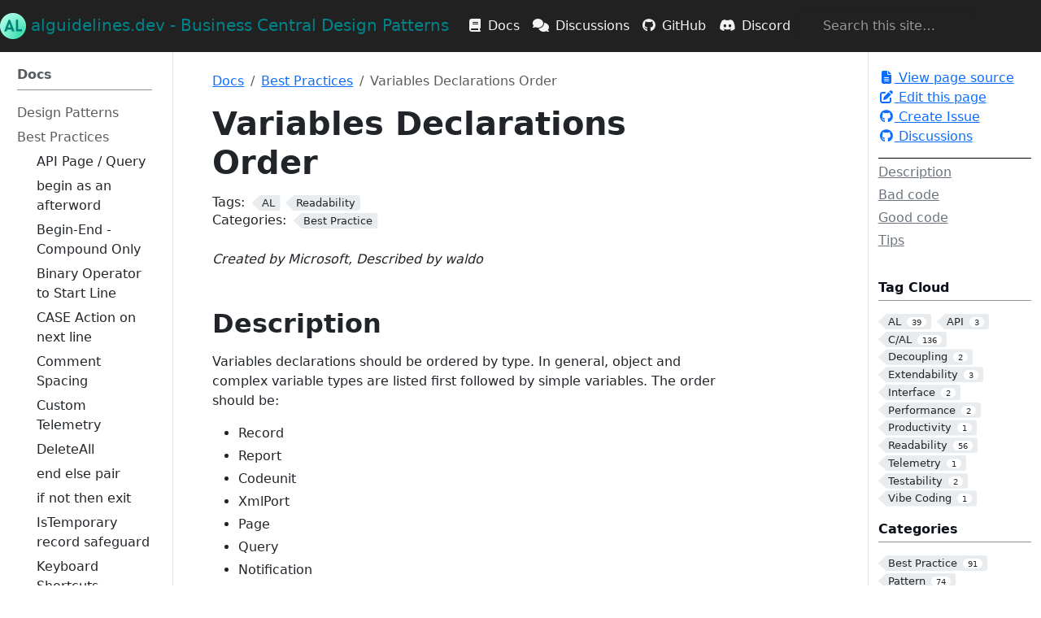

--- FILE ---
content_type: text/html; charset=utf-8
request_url: https://alguidelines.dev/docs/bestpractices/variables-declarations-order/
body_size: 12959
content:
<!doctype html><html itemscope itemtype=http://schema.org/WebPage lang=en class=no-js><head><meta charset=utf-8><meta name=viewport content="width=device-width,initial-scale=1,shrink-to-fit=no"><meta name=robots content="index, follow"><link rel="shortcut icon" href=/favicons/favicon.ico><link rel=apple-touch-icon href=/favicons/apple-touch-icon-180x180.png sizes=180x180><link rel=icon type=image/png href=/favicons/favicon-16x16.png sizes=16x16><link rel=icon type=image/png href=/favicons/favicon-32x32.png sizes=32x32><link rel=icon type=image/png href=/favicons/android-36x36.png sizes=36x36><link rel=icon type=image/png href=/favicons/android-48x48.png sizes=48x48><link rel=icon type=image/png href=/favicons/android-72x72.png sizes=72x72><link rel=icon type=image/png href=/favicons/android-96x96.png sizes=96x96><link rel=icon type=image/png href=/favicons/android-144x144.png sizes=144x144><link rel=icon type=image/png href=/favicons/android-192x192.png sizes=192x192><title>Variables Declarations Order | alguidelines.dev - Business Central Design Patterns</title><meta name=description content="Created by Microsoft, Described by waldo
Description Variables declarations should be ordered by type. In general, object and complex variable types are listed first followed by simple variables. The order should be:
Record Report Codeunit XmlPort Page Query Notification BigText DateFormula RecordId RecordRef FieldRef FilterPageBuilder (Ref: Microsoft Docs)
Bad code StartingDateFilter: Text; Vendor: Record Vendor; Good code Vendor: Record Vendor; StartingDateFilter: Text; Tips The AZ AL Dev Tools/AL Code Outline extension adds two new commands to Visual Studio Code to sorts variables."><meta property="og:url" content="http://alguidelines.dev/docs/bestpractices/variables-declarations-order/"><meta property="og:site_name" content="alguidelines.dev - Business Central Design Patterns"><meta property="og:title" content="Variables Declarations Order"><meta property="og:description" content="Created by Microsoft, Described by waldo
Description Variables declarations should be ordered by type. In general, object and complex variable types are listed first followed by simple variables. The order should be:
Record Report Codeunit XmlPort Page Query Notification BigText DateFormula RecordId RecordRef FieldRef FilterPageBuilder (Ref: Microsoft Docs)
Bad code StartingDateFilter: Text; Vendor: Record Vendor; Good code Vendor: Record Vendor; StartingDateFilter: Text; Tips The AZ AL Dev Tools/AL Code Outline extension adds two new commands to Visual Studio Code to sorts variables."><meta property="og:locale" content="en"><meta property="og:type" content="article"><meta property="article:section" content="docs"><meta property="article:modified_time" content="2026-01-20T14:24:42+01:00"><meta property="article:tag" content="AL"><meta property="article:tag" content="Readability"><meta property="og:image" content="http://alguidelines.dev/images/og-image-fission.png"><meta itemprop=name content="Variables Declarations Order"><meta itemprop=description content="Created by Microsoft, Described by waldo
Description Variables declarations should be ordered by type. In general, object and complex variable types are listed first followed by simple variables. The order should be:
Record Report Codeunit XmlPort Page Query Notification BigText DateFormula RecordId RecordRef FieldRef FilterPageBuilder (Ref: Microsoft Docs)
Bad code StartingDateFilter: Text; Vendor: Record Vendor; Good code Vendor: Record Vendor; StartingDateFilter: Text; Tips The AZ AL Dev Tools/AL Code Outline extension adds two new commands to Visual Studio Code to sorts variables."><meta itemprop=dateModified content="2026-01-20T14:24:42+01:00"><meta itemprop=wordCount content="108"><meta itemprop=image content="http://alguidelines.dev/images/og-image-fission.png"><meta itemprop=keywords content="AL,Readability"><meta name=twitter:card content="summary_large_image"><meta name=twitter:image content="http://alguidelines.dev/images/og-image-fission.png"><meta name=twitter:title content="Variables Declarations Order"><meta name=twitter:description content="Created by Microsoft, Described by waldo
Description Variables declarations should be ordered by type. In general, object and complex variable types are listed first followed by simple variables. The order should be:
Record Report Codeunit XmlPort Page Query Notification BigText DateFormula RecordId RecordRef FieldRef FilterPageBuilder (Ref: Microsoft Docs)
Bad code StartingDateFilter: Text; Vendor: Record Vendor; Good code Vendor: Record Vendor; StartingDateFilter: Text; Tips The AZ AL Dev Tools/AL Code Outline extension adds two new commands to Visual Studio Code to sorts variables."><link rel=preload href=/scss/main.min.c9c3fa7c8a22e912ca1db0a84d81983c6e954c8435db4b5c4236d23e42cc7b1b.css as=style integrity="sha256-ycP6fIoi6RLKHbCoTYGYPG6VTIQ120tcQjbSPkLMexs=" crossorigin=anonymous><link href=/scss/main.min.c9c3fa7c8a22e912ca1db0a84d81983c6e954c8435db4b5c4236d23e42cc7b1b.css rel=stylesheet integrity="sha256-ycP6fIoi6RLKHbCoTYGYPG6VTIQ120tcQjbSPkLMexs=" crossorigin=anonymous><script src=https://code.jquery.com/jquery-3.7.1.min.js integrity="sha512-v2CJ7UaYy4JwqLDIrZUI/4hqeoQieOmAZNXBeQyjo21dadnwR+8ZaIJVT8EE2iyI61OV8e6M8PP2/4hpQINQ/g==" crossorigin=anonymous></script><script defer src=https://unpkg.com/lunr@2.3.9/lunr.min.js integrity=sha384-203J0SNzyqHby3iU6hzvzltrWi/M41wOP5Gu+BiJMz5nwKykbkUx8Kp7iti0Lpli crossorigin=anonymous></script></head><body class=td-page><header><nav class="js-navbar-scroll navbar navbar-expand navbar-dark flex-column flex-md-row td-navbar"><a class=navbar-brand href=/><img src=/images/SiteLogo.png height=32px>
<span class="font-weight-bold show-desktop">alguidelines.dev - Business Central Design Patterns</span>
<span class="font-weight-bold show-mobile-inline">alguidelines.dev</span></a><div class="td-navbar-nav-scroll ml-md-auto" id=main_navbar><ul class="navbar-nav mt-2 mt-lg-0"><li class="nav-item mr-4 mb-2 mb-lg-0"><a class=nav-link href=/docs/><i class='fas fa-book'></i><span>Docs</span></a></li><li class="nav-item mr-4 mb-2 mb-lg-0"><a class=nav-link href=https://github.com/microsoft/alguidelines/discussions/ target=_blank><i class='fas fa-comments'></i><span>Discussions</span></a></li><li class="nav-item mr-4 mb-2 mb-lg-0"><a class=nav-link href=https://github.com/microsoft/alguidelines target=_blank><i class='fab fa-github'></i><span>GitHub</span></a></li><li class="nav-item mr-4 mb-2 mb-lg-0"><a class=nav-link href=https://discord.gg/4wbfNv3 target=_blank><i class='fab fa-discord'></i><span>Discord</span></a></li></ul></div><div class="navbar-nav d-none d-lg-block"><div class="td-search td-search--offline"><div class=td-search__icon></div><input type=search class="td-search__input form-control" placeholder="Search this site…" aria-label="Search this site…" autocomplete=off data-offline-search-index-json-src=/offline-search-index.256cb1b12f3c32f974c4cd2925b71c07.json data-offline-search-base-href=/ data-offline-search-max-results=10></div></div></nav></header><div class="container-fluid td-outer"><div class=td-main><div class="row flex-xl-nowrap"><aside class="col-12 col-md-3 col-xl-2 td-sidebar d-print-none"><div id=td-sidebar-menu class=td-sidebar__inner><div id=content-mobile><form class="td-sidebar__search d-flex align-items-center"><div class="td-search td-search--offline"><div class=td-search__icon></div><input type=search class="td-search__input form-control" placeholder="Search this site…" aria-label="Search this site…" autocomplete=off data-offline-search-index-json-src=/offline-search-index.256cb1b12f3c32f974c4cd2925b71c07.json data-offline-search-base-href=/ data-offline-search-max-results=10></div><button class="btn btn-link td-sidebar__toggle d-md-none p-0 ms-3 fas fa-bars" type=button data-bs-toggle=collapse data-bs-target=#td-section-nav aria-controls=td-section-nav aria-expanded=false aria-label="Toggle section navigation"></button></form></div><div id=content-desktop></div><nav class="td-sidebar-nav collapse td-sidebar-nav--search-disabled" id=td-section-nav><ul class="td-sidebar-nav__section pe-md-3 ul-0"><li class="td-sidebar-nav__section-title td-sidebar-nav__section with-child active-path" id=m-docs-li><a href=/docs/ title="AL Guidelines" class="align-left ps-0 td-sidebar-link td-sidebar-link__section tree-root" id=m-docs><span>Docs</span></a><ul class=ul-1><li class="td-sidebar-nav__section-title td-sidebar-nav__section with-child" id=m-docspatterns-li><a href=/docs/patterns/ class="align-left ps-0 td-sidebar-link td-sidebar-link__section" id=m-docspatterns><span>Design Patterns</span></a><ul class="ul-2 foldable"><li class="td-sidebar-nav__section-title td-sidebar-nav__section without-child collapse" id=m-docspatternsapi-register-fieldset-li><a href=/docs/patterns/api-register-fieldset/ class="align-left ps-0 td-sidebar-link td-sidebar-link__page" id=m-docspatternsapi-register-fieldset><span>API Register Fieldset</span></a></li><li class="td-sidebar-nav__section-title td-sidebar-nav__section without-child collapse" id=m-docspatternscommand-queue-li><a href=/docs/patterns/command-queue/ class="align-left ps-0 td-sidebar-link td-sidebar-link__page" id=m-docspatternscommand-queue><span>Command Queue</span></a></li><li class="td-sidebar-nav__section-title td-sidebar-nav__section without-child collapse" id=m-docspatternsapi-delegate-operation-li><a href=/docs/patterns/api-delegate-operation/ class="align-left ps-0 td-sidebar-link td-sidebar-link__page" id=m-docspatternsapi-delegate-operation><span>Delegate API Operation</span></a></li><li class="td-sidebar-nav__section-title td-sidebar-nav__section without-child collapse" id=m-docspatternserror-handling-li><a href=/docs/patterns/error-handling/ class="align-left ps-0 td-sidebar-link td-sidebar-link__page" id=m-docspatternserror-handling><span>Error Handling</span></a></li><li class="td-sidebar-nav__section-title td-sidebar-nav__section without-child collapse" id=m-docspatternsevent-bridge-pattern-li><a href=/docs/patterns/event-bridge-pattern/ class="align-left ps-0 td-sidebar-link td-sidebar-link__page" id=m-docspatternsevent-bridge-pattern><span>Event Bridge</span></a></li><li class="td-sidebar-nav__section-title td-sidebar-nav__section without-child collapse" id=m-docspatternsfacade-pattern-li><a href=/docs/patterns/facade-pattern/ class="align-left ps-0 td-sidebar-link td-sidebar-link__page" id=m-docspatternsfacade-pattern><span>Façade</span></a></li><li class="td-sidebar-nav__section-title td-sidebar-nav__section without-child collapse" id=m-docspatternsgeneric-method-pattern-li><a href=/docs/patterns/generic-method-pattern/ class="align-left ps-0 td-sidebar-link td-sidebar-link__page" id=m-docspatternsgeneric-method-pattern><span>Generic Method</span></a></li><li class="td-sidebar-nav__section-title td-sidebar-nav__section without-child collapse" id=m-docspatternsno-series-li><a href=/docs/patterns/no-series/ class="align-left ps-0 td-sidebar-link td-sidebar-link__page" id=m-docspatternsno-series><span>No. Series</span></a></li><li class="td-sidebar-nav__section-title td-sidebar-nav__section without-child collapse" id=m-docspatternstemplate-method-pattern-li><a href=/docs/patterns/template-method-pattern/ class="align-left ps-0 td-sidebar-link td-sidebar-link__page" id=m-docspatternstemplate-method-pattern><span>Template Method Pattern</span></a></li></ul></li><li class="td-sidebar-nav__section-title td-sidebar-nav__section with-child active-path" id=m-docsbestpractices-li><a href=/docs/bestpractices/ class="align-left ps-0 td-sidebar-link td-sidebar-link__section" id=m-docsbestpractices><span>Best Practices</span></a><ul class="ul-2 foldable"><li class="td-sidebar-nav__section-title td-sidebar-nav__section without-child" id=m-docsbestpracticesapi-page-li><a href=/docs/bestpractices/api-page/ class="align-left ps-0 td-sidebar-link td-sidebar-link__page" id=m-docsbestpracticesapi-page><span>API Page / Query</span></a></li><li class="td-sidebar-nav__section-title td-sidebar-nav__section without-child" id=m-docsbestpracticesbegin-as-an-afterword-li><a href=/docs/bestpractices/begin-as-an-afterword/ class="align-left ps-0 td-sidebar-link td-sidebar-link__page" id=m-docsbestpracticesbegin-as-an-afterword><span>begin as an afterword</span></a></li><li class="td-sidebar-nav__section-title td-sidebar-nav__section without-child" id=m-docsbestpracticesbegin-end-li><a href=/docs/bestpractices/begin-end/ class="align-left ps-0 td-sidebar-link td-sidebar-link__page" id=m-docsbestpracticesbegin-end><span>Begin-End - Compound Only</span></a></li><li class="td-sidebar-nav__section-title td-sidebar-nav__section without-child" id=m-docsbestpracticesbinary-operator-line-start-li><a href=/docs/bestpractices/binary-operator-line-start/ class="align-left ps-0 td-sidebar-link td-sidebar-link__page" id=m-docsbestpracticesbinary-operator-line-start><span>Binary Operator to Start Line</span></a></li><li class="td-sidebar-nav__section-title td-sidebar-nav__section without-child" id=m-docsbestpracticescase-actions-li><a href=/docs/bestpractices/case-actions/ class="align-left ps-0 td-sidebar-link td-sidebar-link__page" id=m-docsbestpracticescase-actions><span>CASE Action on next line</span></a></li><li class="td-sidebar-nav__section-title td-sidebar-nav__section without-child" id=m-docsbestpracticescomments-spacing-li><a href=/docs/bestpractices/comments-spacing/ class="align-left ps-0 td-sidebar-link td-sidebar-link__page" id=m-docsbestpracticescomments-spacing><span>Comment Spacing</span></a></li><li class="td-sidebar-nav__section-title td-sidebar-nav__section without-child" id=m-docsbestpracticescustomtelemetry-li><a href=/docs/bestpractices/customtelemetry/ class="align-left ps-0 td-sidebar-link td-sidebar-link__page" id=m-docsbestpracticescustomtelemetry><span>Custom Telemetry</span></a></li><li class="td-sidebar-nav__section-title td-sidebar-nav__section without-child" id=m-docsbestpracticesdeleteall-li><a href=/docs/bestpractices/deleteall/ class="align-left ps-0 td-sidebar-link td-sidebar-link__page" id=m-docsbestpracticesdeleteall><span>DeleteAll</span></a></li><li class="td-sidebar-nav__section-title td-sidebar-nav__section without-child" id=m-docsbestpracticesend-else-pair-li><a href=/docs/bestpractices/end-else-pair/ class="align-left ps-0 td-sidebar-link td-sidebar-link__page" id=m-docsbestpracticesend-else-pair><span>end else pair</span></a></li><li class="td-sidebar-nav__section-title td-sidebar-nav__section without-child" id=m-docsbestpracticesif-not-find-then-exit-li><a href=/docs/bestpractices/if-not-find-then-exit/ class="align-left ps-0 td-sidebar-link td-sidebar-link__page" id=m-docsbestpracticesif-not-find-then-exit><span>if not then exit</span></a></li><li class="td-sidebar-nav__section-title td-sidebar-nav__section without-child" id=m-docsbestpracticesistemporary-table-safeguard-li><a href=/docs/bestpractices/istemporary-table-safeguard/ class="align-left ps-0 td-sidebar-link td-sidebar-link__page" id=m-docsbestpracticesistemporary-table-safeguard><span>IsTemporary record safeguard</span></a></li><li class="td-sidebar-nav__section-title td-sidebar-nav__section without-child" id=m-docsbestpracticeskeyboard-shortcuts-li><a href=/docs/bestpractices/keyboard-shortcuts/ class="align-left ps-0 td-sidebar-link td-sidebar-link__page" id=m-docsbestpracticeskeyboard-shortcuts><span>Keyboard Shortcuts</span></a></li><li class="td-sidebar-nav__section-title td-sidebar-nav__section without-child" id=m-docsbestpracticeskeyword-pairs-indentation-li><a href=/docs/bestpractices/keyword-pairs-indentation/ class="align-left ps-0 td-sidebar-link td-sidebar-link__page" id=m-docsbestpracticeskeyword-pairs-indentation><span>Keyword Pairs - Indentation</span></a></li><li class="td-sidebar-nav__section-title td-sidebar-nav__section without-child" id=m-docsbestpracticesline-start-keywords-li><a href=/docs/bestpractices/line-start-keywords/ class="align-left ps-0 td-sidebar-link td-sidebar-link__page" id=m-docsbestpracticesline-start-keywords><span>Line Start Keywords</span></a></li><li class="td-sidebar-nav__section-title td-sidebar-nav__section without-child" id=m-docsbestpracticeslonely-repeat-li><a href=/docs/bestpractices/lonely-repeat/ class="align-left ps-0 td-sidebar-link td-sidebar-link__page" id=m-docsbestpracticeslonely-repeat><span>Lonely Repeat</span></a></li><li class="td-sidebar-nav__section-title td-sidebar-nav__section without-child" id=m-docsbestpracticesnamed-invocations-li><a href=/docs/bestpractices/named-invocations/ class="align-left ps-0 td-sidebar-link td-sidebar-link__page" id=m-docsbestpracticesnamed-invocations><span>Named Invocations</span></a></li><li class="td-sidebar-nav__section-title td-sidebar-nav__section without-child" id=m-docsbestpracticesone-statement-per-line-li><a href=/docs/bestpractices/one-statement-per-line/ class="align-left ps-0 td-sidebar-link td-sidebar-link__page" id=m-docsbestpracticesone-statement-per-line><span>One Statement per Line</span></a></li><li class="td-sidebar-nav__section-title td-sidebar-nav__section without-child" id=m-docsbestpracticesseparate-if-and-else-li><a href=/docs/bestpractices/separate-if-and-else/ class="align-left ps-0 td-sidebar-link td-sidebar-link__page" id=m-docsbestpracticesseparate-if-and-else><span>Seperate if and else</span></a></li><li class="td-sidebar-nav__section-title td-sidebar-nav__section without-child" id=m-docsbestpracticessetloadfields-li><a href=/docs/bestpractices/setloadfields/ class="align-left ps-0 td-sidebar-link td-sidebar-link__page" id=m-docsbestpracticessetloadfields><span>SetLoadFields</span></a></li><li class="td-sidebar-nav__section-title td-sidebar-nav__section without-child" id=m-docsbestpracticesspacing-binary-operators-li><a href=/docs/bestpractices/spacing-binary-operators/ class="align-left ps-0 td-sidebar-link td-sidebar-link__page" id=m-docsbestpracticesspacing-binary-operators><span>Spacing Binary Operators</span></a></li><li class="td-sidebar-nav__section-title td-sidebar-nav__section without-child" id=m-docsbestpracticessubscribercodeunits-li><a href=/docs/bestpractices/subscribercodeunits/ class="align-left ps-0 td-sidebar-link td-sidebar-link__page" id=m-docsbestpracticessubscribercodeunits><span>Subscriber Codeunits</span></a></li><li class="td-sidebar-nav__section-title td-sidebar-nav__section without-child" id=m-docsbestpracticessuggested-abbreviations-li><a href=/docs/bestpractices/suggested-abbreviations/ class="align-left ps-0 td-sidebar-link td-sidebar-link__page" id=m-docsbestpracticessuggested-abbreviations><span>Suggested Abbreviations</span></a></li><li class="td-sidebar-nav__section-title td-sidebar-nav__section without-child" id=m-docsbestpracticesunnecessary-else-li><a href=/docs/bestpractices/unnecessary-else/ class="align-left ps-0 td-sidebar-link td-sidebar-link__page" id=m-docsbestpracticesunnecessary-else><span>Unnecessary else</span></a></li><li class="td-sidebar-nav__section-title td-sidebar-nav__section without-child" id=m-docsbestpracticesunnecessary-truefalse-li><a href=/docs/bestpractices/unnecessary-truefalse/ class="align-left ps-0 td-sidebar-link td-sidebar-link__page" id=m-docsbestpracticesunnecessary-truefalse><span>Unnecessary true/false</span></a></li><li class="td-sidebar-nav__section-title td-sidebar-nav__section without-child" id=m-docsbestpracticesvariable-naming-li><a href=/docs/bestpractices/variable-naming/ class="align-left ps-0 td-sidebar-link td-sidebar-link__page" id=m-docsbestpracticesvariable-naming><span>Variable Naming</span></a></li><li class="td-sidebar-nav__section-title td-sidebar-nav__section without-child active-path" id=m-docsbestpracticesvariables-declarations-order-li><a href=/docs/bestpractices/variables-declarations-order/ class="align-left ps-0 active td-sidebar-link td-sidebar-link__page" id=m-docsbestpracticesvariables-declarations-order><span class=td-sidebar-nav-active-item>Variables Declarations Order</span></a></li><li class="td-sidebar-nav__section-title td-sidebar-nav__section without-child" id=m-docsbestpracticesblank-lines-li><a href=/docs/bestpractices/blank-lines/ class="align-left ps-0 td-sidebar-link td-sidebar-link__page" id=m-docsbestpracticesblank-lines><span>When not to use Blank Lines</span></a></li></ul></li><li class="td-sidebar-nav__section-title td-sidebar-nav__section with-child" id=m-docsnavpatterns-li><a href=/docs/navpatterns/ class="align-left ps-0 td-sidebar-link td-sidebar-link__section" id=m-docsnavpatterns><span>NAV Patterns Archive</span></a><ul class="ul-2 foldable"><li class="td-sidebar-nav__section-title td-sidebar-nav__section with-child collapse" id=m-docsnavpatternspatterns-li><a href=/docs/navpatterns/patterns/ class="align-left ps-0 td-sidebar-link td-sidebar-link__section" id=m-docsnavpatternspatterns><span>1. Patterns</span></a><ul class="ul-3 foldable"><li class="td-sidebar-nav__section-title td-sidebar-nav__section without-child collapse" id=m-docsnavpatternspatternsactivity-log-li><a href=/docs/navpatterns/patterns/activity-log/ class="align-left ps-0 td-sidebar-link td-sidebar-link__page" id=m-docsnavpatternspatternsactivity-log><span>Activity Logs</span></a></li><li class="td-sidebar-nav__section-title td-sidebar-nav__section without-child collapse" id=m-docsnavpatternspatternsargument-table-li><a href=/docs/navpatterns/patterns/argument-table/ class="align-left ps-0 td-sidebar-link td-sidebar-link__page" id=m-docsnavpatternspatternsargument-table><span>Argument Table</span></a></li><li class="td-sidebar-nav__section-title td-sidebar-nav__section with-child collapse" id=m-docsnavpatternspatternsblocked-entity-li><a href=/docs/navpatterns/patterns/blocked-entity/ class="align-left ps-0 td-sidebar-link td-sidebar-link__section" id=m-docsnavpatternspatternsblocked-entity><span>Blocked Entity</span></a><ul class="ul-4 foldable"><li class="td-sidebar-nav__section-title td-sidebar-nav__section without-child collapse" id=m-docsnavpatternspatternsblocked-entitydata-driven-blocked-entity-li><a href=/docs/navpatterns/patterns/blocked-entity/data-driven-blocked-entity/ class="align-left ps-0 td-sidebar-link td-sidebar-link__page" id=m-docsnavpatternspatternsblocked-entitydata-driven-blocked-entity><span>Data Driven Blocked Entity</span></a></li></ul></li><li class="td-sidebar-nav__section-title td-sidebar-nav__section without-child collapse" id=m-docsnavpatternspatternscached-web-service-calls-li><a href=/docs/navpatterns/patterns/cached-web-service-calls/ class="align-left ps-0 td-sidebar-link td-sidebar-link__page" id=m-docsnavpatternspatternscached-web-service-calls><span>Cached Web Server Calls</span></a></li><li class="td-sidebar-nav__section-title td-sidebar-nav__section without-child collapse" id=m-docsnavpatternspatternsconditional-cascading-update-li><a href=/docs/navpatterns/patterns/conditional-cascading-update/ class="align-left ps-0 td-sidebar-link td-sidebar-link__page" id=m-docsnavpatternspatternsconditional-cascading-update><span>Conditional Cascading Update</span></a></li><li class="td-sidebar-nav__section-title td-sidebar-nav__section without-child collapse" id=m-docsnavpatternspatternscopy-document-li><a href=/docs/navpatterns/patterns/copy-document/ class="align-left ps-0 td-sidebar-link td-sidebar-link__page" id=m-docsnavpatternspatternscopy-document><span>Copy Document</span></a></li><li class="td-sidebar-nav__section-title td-sidebar-nav__section without-child collapse" id=m-docsnavpatternspatternscreate-data-from-templates-li><a href=/docs/navpatterns/patterns/create-data-from-templates/ class="align-left ps-0 td-sidebar-link td-sidebar-link__page" id=m-docsnavpatternspatternscreate-data-from-templates><span>Create Data from Templates</span></a></li><li class="td-sidebar-nav__section-title td-sidebar-nav__section without-child collapse" id=m-docsnavpatternspatternscreate-urls-to-nav-clients-li><a href=/docs/navpatterns/patterns/create-urls-to-nav-clients/ class="align-left ps-0 td-sidebar-link td-sidebar-link__page" id=m-docsnavpatternspatternscreate-urls-to-nav-clients><span>Create URLs to NAV Clients</span></a></li><li class="td-sidebar-nav__section-title td-sidebar-nav__section without-child collapse" id=m-docsnavpatternspatternscreating-custom-charts-li><a href=/docs/navpatterns/patterns/creating-custom-charts/ class="align-left ps-0 td-sidebar-link td-sidebar-link__page" id=m-docsnavpatternspatternscreating-custom-charts><span>Creating Custom Charts</span></a></li><li class="td-sidebar-nav__section-title td-sidebar-nav__section without-child collapse" id=m-docsnavpatternspatternscross-session-events-li><a href=/docs/navpatterns/patterns/cross-session-events/ class="align-left ps-0 td-sidebar-link td-sidebar-link__page" id=m-docsnavpatternspatternscross-session-events><span>Cross Session Events</span></a></li><li class="td-sidebar-nav__section-title td-sidebar-nav__section without-child collapse" id=m-docsnavpatternspatternscurrently-active-record-li><a href=/docs/navpatterns/patterns/currently-active-record/ class="align-left ps-0 td-sidebar-link td-sidebar-link__page" id=m-docsnavpatternspatternscurrently-active-record><span>Currently Active Record</span></a></li><li class="td-sidebar-nav__section-title td-sidebar-nav__section without-child collapse" id=m-docsnavpatternspatternsdata-migration-facade-li><a href=/docs/navpatterns/patterns/data-migration-facade/ class="align-left ps-0 td-sidebar-link td-sidebar-link__page" id=m-docsnavpatternspatternsdata-migration-facade><span>Data Migration Façade</span></a></li><li class="td-sidebar-nav__section-title td-sidebar-nav__section without-child collapse" id=m-docsnavpatternspatternsdiscovery-event-li><a href=/docs/navpatterns/patterns/discovery-event/ class="align-left ps-0 td-sidebar-link td-sidebar-link__page" id=m-docsnavpatternspatternsdiscovery-event><span>Discovery Event</span></a></li><li class="td-sidebar-nav__section-title td-sidebar-nav__section without-child collapse" id=m-docsnavpatternspatternsdocument-li><a href=/docs/navpatterns/patterns/document/ class="align-left ps-0 td-sidebar-link td-sidebar-link__page" id=m-docsnavpatternspatternsdocument><span>Document</span></a></li><li class="td-sidebar-nav__section-title td-sidebar-nav__section without-child collapse" id=m-docsnavpatternspatternseasy-update-of-setup-or-supplementary-information-li><a href=/docs/navpatterns/patterns/easy-update-of-setup-or-supplementary-information/ class="align-left ps-0 td-sidebar-link td-sidebar-link__page" id=m-docsnavpatternspatternseasy-update-of-setup-or-supplementary-information><span>Easy Update Of Setup Or Supplementary Information</span></a></li><li class="td-sidebar-nav__section-title td-sidebar-nav__section without-child collapse" id=m-docsnavpatternspatternserror-message-processing-li><a href=/docs/navpatterns/patterns/error-message-processing/ class="align-left ps-0 td-sidebar-link td-sidebar-link__page" id=m-docsnavpatternspatternserror-message-processing><span>Error Message Processing</span></a></li><li class="td-sidebar-nav__section-title td-sidebar-nav__section without-child collapse" id=m-docsnavpatternspatternsextending-the-role-center-headlines-li><a href=/docs/navpatterns/patterns/extending-the-role-center-headlines/ class="align-left ps-0 td-sidebar-link td-sidebar-link__page" id=m-docsnavpatternspatternsextending-the-role-center-headlines><span>Extending the Role Center Headlines</span></a></li><li class="td-sidebar-nav__section-title td-sidebar-nav__section without-child collapse" id=m-docsnavpatternspatternsfeature-localization-for-data-structures-li><a href=/docs/navpatterns/patterns/feature-localization-for-data-structures/ class="align-left ps-0 td-sidebar-link td-sidebar-link__page" id=m-docsnavpatternspatternsfeature-localization-for-data-structures><span>Feature Localization For Data Structures</span></a></li><li class="td-sidebar-nav__section-title td-sidebar-nav__section without-child collapse" id=m-docsnavpatternspatternshooks-li><a href=/docs/navpatterns/patterns/hooks/ class="align-left ps-0 td-sidebar-link td-sidebar-link__page" id=m-docsnavpatternspatternshooks><span>Hooks</span></a></li><li class="td-sidebar-nav__section-title td-sidebar-nav__section without-child collapse" id=m-docsnavpatternspatternsimplementation-of-surrogate-keys-using-autoincrement-pattern-li><a href=/docs/navpatterns/patterns/implementation-of-surrogate-keys-using-autoincrement-pattern/ class="align-left ps-0 td-sidebar-link td-sidebar-link__page" id=m-docsnavpatternspatternsimplementation-of-surrogate-keys-using-autoincrement-pattern><span>Surrogate keys using Autoincrement Pattern</span></a></li><li class="td-sidebar-nav__section-title td-sidebar-nav__section without-child collapse" id=m-docsnavpatternspatternsinstructions-in-the-ui-li><a href=/docs/navpatterns/patterns/instructions-in-the-ui/ class="align-left ps-0 td-sidebar-link td-sidebar-link__page" id=m-docsnavpatternspatternsinstructions-in-the-ui><span>Instructions in the UI</span></a></li><li class="td-sidebar-nav__section-title td-sidebar-nav__section without-child collapse" id=m-docsnavpatternspatternsintegration-of-addresses-li><a href=/docs/navpatterns/patterns/integration-of-addresses/ class="align-left ps-0 td-sidebar-link td-sidebar-link__page" id=m-docsnavpatternspatternsintegration-of-addresses><span>Integration of Addresses</span></a></li><li class="td-sidebar-nav__section-title td-sidebar-nav__section without-child collapse" id=m-docsnavpatternspatternsjournal-error-processing-li><a href=/docs/navpatterns/patterns/journal-error-processing/ class="align-left ps-0 td-sidebar-link td-sidebar-link__page" id=m-docsnavpatternspatternsjournal-error-processing><span>Journal Error Processing</span></a></li><li class="td-sidebar-nav__section-title td-sidebar-nav__section without-child collapse" id=m-docsnavpatternspatternsjournal-template-batch-line-li><a href=/docs/navpatterns/patterns/journal-template-batch-line/ class="align-left ps-0 td-sidebar-link td-sidebar-link__page" id=m-docsnavpatternspatternsjournal-template-batch-line><span>Journal Template Batch Line</span></a></li><li class="td-sidebar-nav__section-title td-sidebar-nav__section without-child collapse" id=m-docsnavpatternspatternsmaster-data-li><a href=/docs/navpatterns/patterns/master-data/ class="align-left ps-0 td-sidebar-link td-sidebar-link__page" id=m-docsnavpatternspatternsmaster-data><span>Master Data</span></a></li><li class="td-sidebar-nav__section-title td-sidebar-nav__section without-child collapse" id=m-docsnavpatternspatternsmulti-file-download-li><a href=/docs/navpatterns/patterns/multi-file-download/ class="align-left ps-0 td-sidebar-link td-sidebar-link__page" id=m-docsnavpatternspatternsmulti-file-download><span>Multi-file Download</span></a></li><li class="td-sidebar-nav__section-title td-sidebar-nav__section without-child collapse" id=m-docsnavpatternspatternsmulti-page-list-li><a href=/docs/navpatterns/patterns/multi-page-list/ class="align-left ps-0 td-sidebar-link td-sidebar-link__page" id=m-docsnavpatternspatternsmulti-page-list><span>Multi-Page List</span></a></li><li class="td-sidebar-nav__section-title td-sidebar-nav__section without-child collapse" id=m-docsnavpatternspatternsmultilanguage-application-data-li><a href=/docs/navpatterns/patterns/multilanguage-application-data/ class="align-left ps-0 td-sidebar-link td-sidebar-link__page" id=m-docsnavpatternspatternsmultilanguage-application-data><span>Multilanguage Application Data</span></a></li><li class="td-sidebar-nav__section-title td-sidebar-nav__section with-child collapse" id=m-docsnavpatternspatternsnet-exception-handling-in-cal-li><a href=/docs/navpatterns/patterns/net-exception-handling-in-cal/ class="align-left ps-0 td-sidebar-link td-sidebar-link__section" id=m-docsnavpatternspatternsnet-exception-handling-in-cal><span>NET Exception Handling in CAL</span></a><ul class="ul-4 foldable"><li class="td-sidebar-nav__section-title td-sidebar-nav__section without-child collapse" id=m-docsnavpatternspatternsnet-exception-handling-in-caltryfunction-net-exception-handling-in-cal-li><a href=/docs/navpatterns/patterns/net-exception-handling-in-cal/tryfunction-net-exception-handling-in-cal/ class="align-left ps-0 td-sidebar-link td-sidebar-link__page" id=m-docsnavpatternspatternsnet-exception-handling-in-caltryfunction-net-exception-handling-in-cal><span>TryFunction NET Exception Handling in CAL</span></a></li></ul></li><li class="td-sidebar-nav__section-title td-sidebar-nav__section without-child collapse" id=m-docsnavpatternspatternsno-series-li><a href=/docs/navpatterns/patterns/no-series/ class="align-left ps-0 td-sidebar-link td-sidebar-link__page" id=m-docsnavpatternspatternsno-series><span>No Series</span></a></li><li class="td-sidebar-nav__section-title td-sidebar-nav__section with-child collapse" id=m-docsnavpatternspatternsnotifications-li><a href=/docs/navpatterns/patterns/notifications/ class="align-left ps-0 td-sidebar-link td-sidebar-link__section" id=m-docsnavpatternspatternsnotifications><span>Notifications</span></a><ul class="ul-4 foldable"><li class="td-sidebar-nav__section-title td-sidebar-nav__section without-child collapse" id=m-docsnavpatternspatternsnotificationsin-context-notifications-li><a href=/docs/navpatterns/patterns/notifications/in-context-notifications/ class="align-left ps-0 td-sidebar-link td-sidebar-link__page" id=m-docsnavpatternspatternsnotificationsin-context-notifications><span>In-context Notifications</span></a></li><li class="td-sidebar-nav__section-title td-sidebar-nav__section without-child collapse" id=m-docsnavpatternspatternsnotificationsnotification-lifecycle-management-pattern-li><a href=/docs/navpatterns/patterns/notifications/notification-lifecycle-management-pattern/ class="align-left ps-0 td-sidebar-link td-sidebar-link__page" id=m-docsnavpatternspatternsnotificationsnotification-lifecycle-management-pattern><span>Notification Lifecycle Management Pattern</span></a></li></ul></li><li class="td-sidebar-nav__section-title td-sidebar-nav__section without-child collapse" id=m-docsnavpatternspatternsobserver-li><a href=/docs/navpatterns/patterns/observer/ class="align-left ps-0 td-sidebar-link td-sidebar-link__page" id=m-docsnavpatternspatternsobserver><span>Observer</span></a></li><li class="td-sidebar-nav__section-title td-sidebar-nav__section without-child collapse" id=m-docsnavpatternspatternsposting-routine-select-behavior-li><a href=/docs/navpatterns/patterns/posting-routine-select-behavior/ class="align-left ps-0 td-sidebar-link td-sidebar-link__page" id=m-docsnavpatternspatternsposting-routine-select-behavior><span>Posting Routine - Select Behavior</span></a></li><li class="td-sidebar-nav__section-title td-sidebar-nav__section without-child collapse" id=m-docsnavpatternspatternsproduct-name-li><a href=/docs/navpatterns/patterns/product-name/ class="align-left ps-0 td-sidebar-link td-sidebar-link__page" id=m-docsnavpatternspatternsproduct-name><span>Product Name</span></a></li><li class="td-sidebar-nav__section-title td-sidebar-nav__section with-child collapse" id=m-docsnavpatternspatternsqueries-li><a href=/docs/navpatterns/patterns/queries/ class="align-left ps-0 td-sidebar-link td-sidebar-link__section" id=m-docsnavpatternspatternsqueries><span>Queries</span></a><ul class="ul-4 foldable"><li class="td-sidebar-nav__section-title td-sidebar-nav__section without-child collapse" id=m-docsnavpatternspatternsqueriesselect-distinct-with-queries-li><a href=/docs/navpatterns/patterns/queries/select-distinct-with-queries/ class="align-left ps-0 td-sidebar-link td-sidebar-link__page" id=m-docsnavpatternspatternsqueriesselect-distinct-with-queries><span>SELECT DISTINCT with Queries</span></a></li><li class="td-sidebar-nav__section-title td-sidebar-nav__section without-child collapse" id=m-docsnavpatternspatternsqueriesuse-queries-to-detect-duplicate-records-li><a href=/docs/navpatterns/patterns/queries/use-queries-to-detect-duplicate-records/ class="align-left ps-0 td-sidebar-link td-sidebar-link__page" id=m-docsnavpatternspatternsqueriesuse-queries-to-detect-duplicate-records><span>Use Queries to Detect Duplicate Records</span></a></li><li class="td-sidebar-nav__section-title td-sidebar-nav__section without-child collapse" id=m-docsnavpatternspatternsqueriesuse-queries-to-replace-nested-loops-li><a href=/docs/navpatterns/patterns/queries/use-queries-to-replace-nested-loops/ class="align-left ps-0 td-sidebar-link td-sidebar-link__page" id=m-docsnavpatternspatternsqueriesuse-queries-to-replace-nested-loops><span>Use Queries to Replace Nested Loops</span></a></li></ul></li><li class="td-sidebar-nav__section-title td-sidebar-nav__section without-child collapse" id=m-docsnavpatternspatternsread-once-initialization-and-validation-li><a href=/docs/navpatterns/patterns/read-once-initialization-and-validation/ class="align-left ps-0 td-sidebar-link td-sidebar-link__page" id=m-docsnavpatternspatternsread-once-initialization-and-validation><span>Read-once Initialization and Validation</span></a></li><li class="td-sidebar-nav__section-title td-sidebar-nav__section without-child collapse" id=m-docsnavpatternspatternsreleased-entity-li><a href=/docs/navpatterns/patterns/released-entity/ class="align-left ps-0 td-sidebar-link td-sidebar-link__page" id=m-docsnavpatternspatternsreleased-entity><span>Released Entity</span></a></li><li class="td-sidebar-nav__section-title td-sidebar-nav__section without-child collapse" id=m-docsnavpatternspatternsreport-selection-li><a href=/docs/navpatterns/patterns/report-selection/ class="align-left ps-0 td-sidebar-link td-sidebar-link__page" id=m-docsnavpatternspatternsreport-selection><span>Report Selection</span></a></li><li class="td-sidebar-nav__section-title td-sidebar-nav__section with-child collapse" id=m-docsnavpatternspatternssecurity-li><a href=/docs/navpatterns/patterns/security/ class="align-left ps-0 td-sidebar-link td-sidebar-link__section" id=m-docsnavpatternspatternssecurity><span>Security</span></a><ul class="ul-4 foldable"><li class="td-sidebar-nav__section-title td-sidebar-nav__section without-child collapse" id=m-docsnavpatternspatternssecurity1-sensitive-data-encapsulation-li><a href=/docs/navpatterns/patterns/security/1-sensitive-data-encapsulation/ class="align-left ps-0 td-sidebar-link td-sidebar-link__page" id=m-docsnavpatternspatternssecurity1-sensitive-data-encapsulation><span>Sensitive Data Encapsulation</span></a></li><li class="td-sidebar-nav__section-title td-sidebar-nav__section without-child collapse" id=m-docsnavpatternspatternssecurity2-data-encryption-li><a href=/docs/navpatterns/patterns/security/2-data-encryption/ class="align-left ps-0 td-sidebar-link td-sidebar-link__page" id=m-docsnavpatternspatternssecurity2-data-encryption><span>Data Encryption</span></a></li><li class="td-sidebar-nav__section-title td-sidebar-nav__section without-child collapse" id=m-docsnavpatternspatternssecurity3-single-point-of-access-li><a href=/docs/navpatterns/patterns/security/3-single-point-of-access/ class="align-left ps-0 td-sidebar-link td-sidebar-link__page" id=m-docsnavpatternspatternssecurity3-single-point-of-access><span>Single Point of Access</span></a></li><li class="td-sidebar-nav__section-title td-sidebar-nav__section without-child collapse" id=m-docsnavpatternspatternssecurity4-masked-text-li><a href=/docs/navpatterns/patterns/security/4-masked-text/ class="align-left ps-0 td-sidebar-link td-sidebar-link__page" id=m-docsnavpatternspatternssecurity4-masked-text><span>Masked Text</span></a></li><li class="td-sidebar-nav__section-title td-sidebar-nav__section without-child collapse" id=m-docsnavpatternspatternssecurity5-ssl-in-nav-li><a href=/docs/navpatterns/patterns/security/5-ssl-in-nav/ class="align-left ps-0 td-sidebar-link td-sidebar-link__page" id=m-docsnavpatternspatternssecurity5-ssl-in-nav><span>SSL in NAV</span></a></li></ul></li><li class="td-sidebar-nav__section-title td-sidebar-nav__section without-child collapse" id=m-docsnavpatternspatternssetup-specificity-fallback-li><a href=/docs/navpatterns/patterns/setup-specificity-fallback/ class="align-left ps-0 td-sidebar-link td-sidebar-link__page" id=m-docsnavpatternspatternssetup-specificity-fallback><span>Setup Specificity Fallback</span></a></li><li class="td-sidebar-nav__section-title td-sidebar-nav__section without-child collapse" id=m-docsnavpatternspatternssilent-file-upload-and-download-li><a href=/docs/navpatterns/patterns/silent-file-upload-and-download/ class="align-left ps-0 td-sidebar-link td-sidebar-link__page" id=m-docsnavpatternspatternssilent-file-upload-and-download><span>Silent File Upload and Download</span></a></li><li class="td-sidebar-nav__section-title td-sidebar-nav__section with-child collapse" id=m-docsnavpatternspatternssingleton-li><a href=/docs/navpatterns/patterns/singleton/ class="align-left ps-0 td-sidebar-link td-sidebar-link__section" id=m-docsnavpatternspatternssingleton><span>Singleton</span></a><ul class="ul-4 foldable"><li class="td-sidebar-nav__section-title td-sidebar-nav__section without-child collapse" id=m-docsnavpatternspatternssingletonsingleton-codeunit-li><a href=/docs/navpatterns/patterns/singleton/singleton-codeunit/ class="align-left ps-0 td-sidebar-link td-sidebar-link__page" id=m-docsnavpatternspatternssingletonsingleton-codeunit><span>Singleton Codeunit</span></a></li><li class="td-sidebar-nav__section-title td-sidebar-nav__section with-child collapse" id=m-docsnavpatternspatternssingletonsingleton-table-li><a href=/docs/navpatterns/patterns/singleton/singleton-table/ class="align-left ps-0 td-sidebar-link td-sidebar-link__section" id=m-docsnavpatternspatternssingletonsingleton-table><span>Singleton Table</span></a><ul class="ul-5 foldable"><li class="td-sidebar-nav__section-title td-sidebar-nav__section without-child collapse" id=m-docsnavpatternspatternssingletonsingleton-tablecue-table-li><a href=/docs/navpatterns/patterns/singleton/singleton-table/cue-table/ class="align-left ps-0 td-sidebar-link td-sidebar-link__page" id=m-docsnavpatternspatternssingletonsingleton-tablecue-table><span>Cue Table</span></a></li><li class="td-sidebar-nav__section-title td-sidebar-nav__section without-child collapse" id=m-docsnavpatternspatternssingletonsingleton-tablesetup-table-li><a href=/docs/navpatterns/patterns/singleton/singleton-table/setup-table/ class="align-left ps-0 td-sidebar-link td-sidebar-link__page" id=m-docsnavpatternspatternssingletonsingleton-tablesetup-table><span>Setup Table</span></a></li></ul></li></ul></li><li class="td-sidebar-nav__section-title td-sidebar-nav__section without-child collapse" id=m-docsnavpatternspatternsstandard-journal-li><a href=/docs/navpatterns/patterns/standard-journal/ class="align-left ps-0 td-sidebar-link td-sidebar-link__page" id=m-docsnavpatternspatternsstandard-journal><span>Standard Journal</span></a></li><li class="td-sidebar-nav__section-title td-sidebar-nav__section without-child collapse" id=m-docsnavpatternspatternstemporary-dataset-report-li><a href=/docs/navpatterns/patterns/temporary-dataset-report/ class="align-left ps-0 td-sidebar-link td-sidebar-link__page" id=m-docsnavpatternspatternstemporary-dataset-report><span>Temporary Dataset Report</span></a></li><li class="td-sidebar-nav__section-title td-sidebar-nav__section without-child collapse" id=m-docsnavpatternspatternstotals-and-discounts-on-subpages-sales-and-purchases-li><a href=/docs/navpatterns/patterns/totals-and-discounts-on-subpages-sales-and-purchases/ class="align-left ps-0 td-sidebar-link td-sidebar-link__page" id=m-docsnavpatternspatternstotals-and-discounts-on-subpages-sales-and-purchases><span>Totals and Discounts on Subpages Sales and Purchases</span></a></li><li class="td-sidebar-nav__section-title td-sidebar-nav__section without-child collapse" id=m-docsnavpatternspatternstransfer-custom-fields-li><a href=/docs/navpatterns/patterns/transfer-custom-fields/ class="align-left ps-0 td-sidebar-link td-sidebar-link__page" id=m-docsnavpatternspatternstransfer-custom-fields><span>Transfer Custom Fields</span></a></li><li class="td-sidebar-nav__section-title td-sidebar-nav__section without-child collapse" id=m-docsnavpatternspatternsvariant-facade-li><a href=/docs/navpatterns/patterns/variant-facade/ class="align-left ps-0 td-sidebar-link td-sidebar-link__page" id=m-docsnavpatternspatternsvariant-facade><span>Variant Facade</span></a></li></ul></li><li class="td-sidebar-nav__section-title td-sidebar-nav__section with-child collapse" id=m-docsnavpatterns2-anti-patterns-li><a href=/docs/navpatterns/2-anti-patterns/ class="align-left ps-0 td-sidebar-link td-sidebar-link__section" id=m-docsnavpatterns2-anti-patterns><span>2. Anti-Patterns</span></a><ul class="ul-3 foldable"><li class="td-sidebar-nav__section-title td-sidebar-nav__section without-child collapse" id=m-docsnavpatterns2-anti-patternsnav-upgrade-li><a href=/docs/navpatterns/2-anti-patterns/nav-upgrade/ class="align-left ps-0 td-sidebar-link td-sidebar-link__page" id=m-docsnavpatterns2-anti-patternsnav-upgrade><span>Nav Upgrade</span></a></li><li class="td-sidebar-nav__section-title td-sidebar-nav__section without-child collapse" id=m-docsnavpatterns2-anti-patternsreusable-bugs-li><a href=/docs/navpatterns/2-anti-patterns/reusable-bugs/ class="align-left ps-0 td-sidebar-link td-sidebar-link__page" id=m-docsnavpatterns2-anti-patternsreusable-bugs><span>Reusable Bugs</span></a></li></ul></li><li class="td-sidebar-nav__section-title td-sidebar-nav__section with-child collapse" id=m-docsnavpatterns3-cal-coding-guidelines-li><a href=/docs/navpatterns/3-cal-coding-guidelines/ class="align-left ps-0 td-sidebar-link td-sidebar-link__section" id=m-docsnavpatterns3-cal-coding-guidelines><span>3. CAL Coding Guidelines</span></a><ul class="ul-3 foldable"><li class="td-sidebar-nav__section-title td-sidebar-nav__section with-child collapse" id=m-docsnavpatterns3-cal-coding-guidelinesdesign-li><a href=/docs/navpatterns/3-cal-coding-guidelines/design/ class="align-left ps-0 td-sidebar-link td-sidebar-link__section" id=m-docsnavpatterns3-cal-coding-guidelinesdesign><span>Design</span></a><ul class="ul-4 foldable"><li class="td-sidebar-nav__section-title td-sidebar-nav__section without-child collapse" id=m-docsnavpatterns3-cal-coding-guidelinesdesignby-reference-parameters-li><a href=/docs/navpatterns/3-cal-coding-guidelines/design/by-reference-parameters/ class="align-left ps-0 td-sidebar-link td-sidebar-link__page" id=m-docsnavpatterns3-cal-coding-guidelinesdesignby-reference-parameters><span>By Reference Parameters</span></a></li><li class="td-sidebar-nav__section-title td-sidebar-nav__section without-child collapse" id=m-docsnavpatterns3-cal-coding-guidelinesdesignclass-coupling-li><a href=/docs/navpatterns/3-cal-coding-guidelines/design/class-coupling/ class="align-left ps-0 td-sidebar-link td-sidebar-link__page" id=m-docsnavpatterns3-cal-coding-guidelinesdesignclass-coupling><span>Class Coupling</span></a></li><li class="td-sidebar-nav__section-title td-sidebar-nav__section without-child collapse" id=m-docsnavpatterns3-cal-coding-guidelinesdesigncyclomatic-complexity-li><a href=/docs/navpatterns/3-cal-coding-guidelines/design/cyclomatic-complexity/ class="align-left ps-0 td-sidebar-link td-sidebar-link__page" id=m-docsnavpatterns3-cal-coding-guidelinesdesigncyclomatic-complexity><span>Cyclomatic Complexity</span></a></li><li class="td-sidebar-nav__section-title td-sidebar-nav__section without-child collapse" id=m-docsnavpatterns3-cal-coding-guidelinesdesignencapsulate-local-functionality-li><a href=/docs/navpatterns/3-cal-coding-guidelines/design/encapsulate-local-functionality/ class="align-left ps-0 td-sidebar-link td-sidebar-link__page" id=m-docsnavpatterns3-cal-coding-guidelinesdesignencapsulate-local-functionality><span>Encapsulate Local Functionality</span></a></li><li class="td-sidebar-nav__section-title td-sidebar-nav__section without-child collapse" id=m-docsnavpatterns3-cal-coding-guidelinesdesignfindset-findfirst-findlast-li><a href=/docs/navpatterns/3-cal-coding-guidelines/design/findset-findfirst-findlast/ class="align-left ps-0 td-sidebar-link td-sidebar-link__page" id=m-docsnavpatterns3-cal-coding-guidelinesdesignfindset-findfirst-findlast><span>FINDSET FINDFIRST FINDLAST</span></a></li><li class="td-sidebar-nav__section-title td-sidebar-nav__section without-child collapse" id=m-docsnavpatterns3-cal-coding-guidelinesdesigninitialized-variables-li><a href=/docs/navpatterns/3-cal-coding-guidelines/design/initialized-variables/ class="align-left ps-0 td-sidebar-link td-sidebar-link__page" id=m-docsnavpatterns3-cal-coding-guidelinesdesigninitialized-variables><span>Initialized Variables</span></a></li><li class="td-sidebar-nav__section-title td-sidebar-nav__section without-child collapse" id=m-docsnavpatterns3-cal-coding-guidelinesdesignmaintainability-index-li><a href=/docs/navpatterns/3-cal-coding-guidelines/design/maintainability-index/ class="align-left ps-0 td-sidebar-link td-sidebar-link__page" id=m-docsnavpatterns3-cal-coding-guidelinesdesignmaintainability-index><span>Maintainability Index</span></a></li><li class="td-sidebar-nav__section-title td-sidebar-nav__section without-child collapse" id=m-docsnavpatterns3-cal-coding-guidelinesdesignparameter-placeholders-li><a href=/docs/navpatterns/3-cal-coding-guidelines/design/parameter-placeholders/ class="align-left ps-0 td-sidebar-link td-sidebar-link__page" id=m-docsnavpatterns3-cal-coding-guidelinesdesignparameter-placeholders><span>Parameter Placeholders</span></a></li><li class="td-sidebar-nav__section-title td-sidebar-nav__section without-child collapse" id=m-docsnavpatterns3-cal-coding-guidelinesdesignstatic-object-invocation-li><a href=/docs/navpatterns/3-cal-coding-guidelines/design/static-object-invocation/ class="align-left ps-0 td-sidebar-link td-sidebar-link__page" id=m-docsnavpatterns3-cal-coding-guidelinesdesignstatic-object-invocation><span>Static Object Invocation</span></a></li><li class="td-sidebar-nav__section-title td-sidebar-nav__section without-child collapse" id=m-docsnavpatterns3-cal-coding-guidelinesdesignunreachable-code-li><a href=/docs/navpatterns/3-cal-coding-guidelines/design/unreachable-code/ class="align-left ps-0 td-sidebar-link td-sidebar-link__page" id=m-docsnavpatterns3-cal-coding-guidelinesdesignunreachable-code><span>Unreachable Code</span></a></li><li class="td-sidebar-nav__section-title td-sidebar-nav__section without-child collapse" id=m-docsnavpatterns3-cal-coding-guidelinesdesignunused-initialized-variables-li><a href=/docs/navpatterns/3-cal-coding-guidelines/design/unused-initialized-variables/ class="align-left ps-0 td-sidebar-link td-sidebar-link__page" id=m-docsnavpatterns3-cal-coding-guidelinesdesignunused-initialized-variables><span>Unused Initialized Variables</span></a></li><li class="td-sidebar-nav__section-title td-sidebar-nav__section without-child collapse" id=m-docsnavpatterns3-cal-coding-guidelinesdesignunused-variables-li><a href=/docs/navpatterns/3-cal-coding-guidelines/design/unused-variables/ class="align-left ps-0 td-sidebar-link td-sidebar-link__page" id=m-docsnavpatterns3-cal-coding-guidelinesdesignunused-variables><span>Unused Variables</span></a></li><li class="td-sidebar-nav__section-title td-sidebar-nav__section without-child collapse" id=m-docsnavpatterns3-cal-coding-guidelinesdesignvariable-capacity-mismatch-li><a href=/docs/navpatterns/3-cal-coding-guidelines/design/variable-capacity-mismatch/ class="align-left ps-0 td-sidebar-link td-sidebar-link__page" id=m-docsnavpatterns3-cal-coding-guidelinesdesignvariable-capacity-mismatch><span>Variable Capacity Mismatch</span></a></li><li class="td-sidebar-nav__section-title td-sidebar-nav__section without-child collapse" id=m-docsnavpatterns3-cal-coding-guidelinesdesignwith-scope-name-collision-li><a href=/docs/navpatterns/3-cal-coding-guidelines/design/with-scope-name-collision/ class="align-left ps-0 td-sidebar-link td-sidebar-link__page" id=m-docsnavpatterns3-cal-coding-guidelinesdesignwith-scope-name-collision><span>WITH Scope Name Collision</span></a></li></ul></li><li class="td-sidebar-nav__section-title td-sidebar-nav__section without-child collapse" id=m-docsnavpatterns3-cal-coding-guidelinesinternally-used-dot-net-types-li><a href=/docs/navpatterns/3-cal-coding-guidelines/internally-used-dot-net-types/ class="align-left ps-0 td-sidebar-link td-sidebar-link__page" id=m-docsnavpatterns3-cal-coding-guidelinesinternally-used-dot-net-types><span>Internally used DotNet Types</span></a></li><li class="td-sidebar-nav__section-title td-sidebar-nav__section with-child collapse" id=m-docsnavpatterns3-cal-coding-guidelinesinternationalization-li><a href=/docs/navpatterns/3-cal-coding-guidelines/internationalization/ class="align-left ps-0 td-sidebar-link td-sidebar-link__section" id=m-docsnavpatterns3-cal-coding-guidelinesinternationalization><span>Internationalization</span></a><ul class="ul-4 foldable"><li class="td-sidebar-nav__section-title td-sidebar-nav__section without-child collapse" id=m-docsnavpatterns3-cal-coding-guidelinesinternationalizationusing-calcdate-li><a href=/docs/navpatterns/3-cal-coding-guidelines/internationalization/using-calcdate/ class="align-left ps-0 td-sidebar-link td-sidebar-link__page" id=m-docsnavpatterns3-cal-coding-guidelinesinternationalizationusing-calcdate><span>Using Calcdate</span></a></li></ul></li><li class="td-sidebar-nav__section-title td-sidebar-nav__section with-child collapse" id=m-docsnavpatterns3-cal-coding-guidelineslocalizability-li><a href=/docs/navpatterns/3-cal-coding-guidelines/localizability/ class="align-left ps-0 td-sidebar-link td-sidebar-link__section" id=m-docsnavpatterns3-cal-coding-guidelineslocalizability><span>Localizability</span></a><ul class="ul-4 foldable"><li class="td-sidebar-nav__section-title td-sidebar-nav__section without-child collapse" id=m-docsnavpatterns3-cal-coding-guidelineslocalizabilitycaptionml-for-system-tables-li><a href=/docs/navpatterns/3-cal-coding-guidelines/localizability/captionml-for-system-tables/ class="align-left ps-0 td-sidebar-link td-sidebar-link__page" id=m-docsnavpatterns3-cal-coding-guidelineslocalizabilitycaptionml-for-system-tables><span>CaptionML on System Pages</span></a></li><li class="td-sidebar-nav__section-title td-sidebar-nav__section without-child collapse" id=m-docsnavpatterns3-cal-coding-guidelineslocalizabilityfieldcaption-and-tablecaption-li><a href=/docs/navpatterns/3-cal-coding-guidelines/localizability/fieldcaption-and-tablecaption/ class="align-left ps-0 td-sidebar-link td-sidebar-link__page" id=m-docsnavpatterns3-cal-coding-guidelineslocalizabilityfieldcaption-and-tablecaption><span>FIELDCAPTION and TABLECAPTION</span></a></li><li class="td-sidebar-nav__section-title td-sidebar-nav__section without-child collapse" id=m-docsnavpatterns3-cal-coding-guidelineslocalizabilityglobal-text-constants-li><a href=/docs/navpatterns/3-cal-coding-guidelines/localizability/global-text-constants/ class="align-left ps-0 td-sidebar-link td-sidebar-link__page" id=m-docsnavpatterns3-cal-coding-guidelineslocalizabilityglobal-text-constants><span>Global Text Constants</span></a></li><li class="td-sidebar-nav__section-title td-sidebar-nav__section without-child collapse" id=m-docsnavpatterns3-cal-coding-guidelineslocalizabilityuse-text-constants-li><a href=/docs/navpatterns/3-cal-coding-guidelines/localizability/use-text-constants/ class="align-left ps-0 td-sidebar-link td-sidebar-link__page" id=m-docsnavpatterns3-cal-coding-guidelineslocalizabilityuse-text-constants><span>Use Text Constants</span></a></li><li class="td-sidebar-nav__section-title td-sidebar-nav__section without-child collapse" id=m-docsnavpatterns3-cal-coding-guidelineslocalizabilityusing-optioncaptionml-li><a href=/docs/navpatterns/3-cal-coding-guidelines/localizability/using-optioncaptionml/ class="align-left ps-0 td-sidebar-link td-sidebar-link__page" id=m-docsnavpatterns3-cal-coding-guidelineslocalizabilityusing-optioncaptionml><span>Using OptionCaptionML</span></a></li></ul></li><li class="td-sidebar-nav__section-title td-sidebar-nav__section with-child collapse" id=m-docsnavpatterns3-cal-coding-guidelinesreadability-li><a href=/docs/navpatterns/3-cal-coding-guidelines/readability/ class="align-left ps-0 td-sidebar-link td-sidebar-link__section" id=m-docsnavpatterns3-cal-coding-guidelinesreadability><span>Readability</span></a><ul class="ul-4 foldable"><li class="td-sidebar-nav__section-title td-sidebar-nav__section without-child collapse" id=m-docsnavpatterns3-cal-coding-guidelinesreadabilitybegin-as-an-afterword-li><a href=/docs/navpatterns/3-cal-coding-guidelines/readability/begin-as-an-afterword/ class="align-left ps-0 td-sidebar-link td-sidebar-link__page" id=m-docsnavpatterns3-cal-coding-guidelinesreadabilitybegin-as-an-afterword><span>Begin as an 'After Word'</span></a></li><li class="td-sidebar-nav__section-title td-sidebar-nav__section without-child collapse" id=m-docsnavpatterns3-cal-coding-guidelinesreadabilitybegin-end-li><a href=/docs/navpatterns/3-cal-coding-guidelines/readability/begin-end/ class="align-left ps-0 td-sidebar-link td-sidebar-link__page" id=m-docsnavpatterns3-cal-coding-guidelinesreadabilitybegin-end><span>Begin-End - Compound Only</span></a></li><li class="td-sidebar-nav__section-title td-sidebar-nav__section without-child collapse" id=m-docsnavpatterns3-cal-coding-guidelinesreadabilitybinary-operator-line-start-li><a href=/docs/navpatterns/3-cal-coding-guidelines/readability/binary-operator-line-start/ class="align-left ps-0 td-sidebar-link td-sidebar-link__page" id=m-docsnavpatterns3-cal-coding-guidelinesreadabilitybinary-operator-line-start><span>Binary Operator to Start Line</span></a></li><li class="td-sidebar-nav__section-title td-sidebar-nav__section without-child collapse" id=m-docsnavpatterns3-cal-coding-guidelinesreadabilityblank-lines-li><a href=/docs/navpatterns/3-cal-coding-guidelines/readability/blank-lines/ class="align-left ps-0 td-sidebar-link td-sidebar-link__page" id=m-docsnavpatterns3-cal-coding-guidelinesreadabilityblank-lines><span>Blank Lines</span></a></li><li class="td-sidebar-nav__section-title td-sidebar-nav__section without-child collapse" id=m-docsnavpatterns3-cal-coding-guidelinesreadabilitycase-actions-li><a href=/docs/navpatterns/3-cal-coding-guidelines/readability/case-actions/ class="align-left ps-0 td-sidebar-link td-sidebar-link__page" id=m-docsnavpatterns3-cal-coding-guidelinesreadabilitycase-actions><span>CASE Action</span></a></li><li class="td-sidebar-nav__section-title td-sidebar-nav__section without-child collapse" id=m-docsnavpatterns3-cal-coding-guidelinesreadabilitycolon-usage-in-case-li><a href=/docs/navpatterns/3-cal-coding-guidelines/readability/colon-usage-in-case/ class="align-left ps-0 td-sidebar-link td-sidebar-link__page" id=m-docsnavpatterns3-cal-coding-guidelinesreadabilitycolon-usage-in-case><span>Colon usage in CASE</span></a></li><li class="td-sidebar-nav__section-title td-sidebar-nav__section without-child collapse" id=m-docsnavpatterns3-cal-coding-guidelinesreadabilitycomments-curly-brackets-li><a href=/docs/navpatterns/3-cal-coding-guidelines/readability/comments-curly-brackets/ class="align-left ps-0 td-sidebar-link td-sidebar-link__page" id=m-docsnavpatterns3-cal-coding-guidelinesreadabilitycomments-curly-brackets><span>Comments inside Curly Brackets</span></a></li><li class="td-sidebar-nav__section-title td-sidebar-nav__section without-child collapse" id=m-docsnavpatterns3-cal-coding-guidelinesreadabilitycomments-spacing-li><a href=/docs/navpatterns/3-cal-coding-guidelines/readability/comments-spacing/ class="align-left ps-0 td-sidebar-link td-sidebar-link__page" id=m-docsnavpatterns3-cal-coding-guidelinesreadabilitycomments-spacing><span>Comment Spacing</span></a></li><li class="td-sidebar-nav__section-title td-sidebar-nav__section without-child collapse" id=m-docsnavpatterns3-cal-coding-guidelinesreadabilityend-else-pair-li><a href=/docs/navpatterns/3-cal-coding-guidelines/readability/end-else-pair/ class="align-left ps-0 td-sidebar-link td-sidebar-link__page" id=m-docsnavpatterns3-cal-coding-guidelinesreadabilityend-else-pair><span>END ELSE Pair</span></a></li><li class="td-sidebar-nav__section-title td-sidebar-nav__section without-child collapse" id=m-docsnavpatterns3-cal-coding-guidelinesreadabilityindentation-li><a href=/docs/navpatterns/3-cal-coding-guidelines/readability/indentation/ class="align-left ps-0 td-sidebar-link td-sidebar-link__page" id=m-docsnavpatterns3-cal-coding-guidelinesreadabilityindentation><span>Indentation</span></a></li><li class="td-sidebar-nav__section-title td-sidebar-nav__section without-child collapse" id=m-docsnavpatterns3-cal-coding-guidelinesreadabilitykeyword-pairs-indentation-li><a href=/docs/navpatterns/3-cal-coding-guidelines/readability/keyword-pairs-indentation/ class="align-left ps-0 td-sidebar-link td-sidebar-link__page" id=m-docsnavpatterns3-cal-coding-guidelinesreadabilitykeyword-pairs-indentation><span>Keyword Pairs - Indentation</span></a></li><li class="td-sidebar-nav__section-title td-sidebar-nav__section without-child collapse" id=m-docsnavpatterns3-cal-coding-guidelinesreadabilityline-start-keywords-li><a href=/docs/navpatterns/3-cal-coding-guidelines/readability/line-start-keywords/ class="align-left ps-0 td-sidebar-link td-sidebar-link__page" id=m-docsnavpatterns3-cal-coding-guidelinesreadabilityline-start-keywords><span>Line Start Keywords</span></a></li><li class="td-sidebar-nav__section-title td-sidebar-nav__section without-child collapse" id=m-docsnavpatterns3-cal-coding-guidelinesreadabilitylonely-repeat-li><a href=/docs/navpatterns/3-cal-coding-guidelines/readability/lonely-repeat/ class="align-left ps-0 td-sidebar-link td-sidebar-link__page" id=m-docsnavpatterns3-cal-coding-guidelinesreadabilitylonely-repeat><span>Lonely Repeat</span></a></li><li class="td-sidebar-nav__section-title td-sidebar-nav__section without-child collapse" id=m-docsnavpatterns3-cal-coding-guidelinesreadabilitynamed-invocations-li><a href=/docs/navpatterns/3-cal-coding-guidelines/readability/named-invocations/ class="align-left ps-0 td-sidebar-link td-sidebar-link__page" id=m-docsnavpatterns3-cal-coding-guidelinesreadabilitynamed-invocations><span>Named Invocations</span></a></li><li class="td-sidebar-nav__section-title td-sidebar-nav__section without-child collapse" id=m-docsnavpatterns3-cal-coding-guidelinesreadabilitynested-withs-li><a href=/docs/navpatterns/3-cal-coding-guidelines/readability/nested-withs/ class="align-left ps-0 td-sidebar-link td-sidebar-link__page" id=m-docsnavpatterns3-cal-coding-guidelinesreadabilitynested-withs><span>Nested WITHs</span></a></li><li class="td-sidebar-nav__section-title td-sidebar-nav__section without-child collapse" id=m-docsnavpatterns3-cal-coding-guidelinesreadabilityone-statement-per-line-li><a href=/docs/navpatterns/3-cal-coding-guidelines/readability/one-statement-per-line/ class="align-left ps-0 td-sidebar-link td-sidebar-link__page" id=m-docsnavpatterns3-cal-coding-guidelinesreadabilityone-statement-per-line><span>One Statement Per Line</span></a></li><li class="td-sidebar-nav__section-title td-sidebar-nav__section without-child collapse" id=m-docsnavpatterns3-cal-coding-guidelinesreadabilityseparate-if-and-else-li><a href=/docs/navpatterns/3-cal-coding-guidelines/readability/separate-if-and-else/ class="align-left ps-0 td-sidebar-link td-sidebar-link__page" id=m-docsnavpatterns3-cal-coding-guidelinesreadabilityseparate-if-and-else><span>Separate IF and ELSE</span></a></li><li class="td-sidebar-nav__section-title td-sidebar-nav__section without-child collapse" id=m-docsnavpatterns3-cal-coding-guidelinesreadabilityspacing-binary-operators-li><a href=/docs/navpatterns/3-cal-coding-guidelines/readability/spacing-binary-operators/ class="align-left ps-0 td-sidebar-link td-sidebar-link__page" id=m-docsnavpatterns3-cal-coding-guidelinesreadabilityspacing-binary-operators><span>Spacing Binary Operators</span></a></li><li class="td-sidebar-nav__section-title td-sidebar-nav__section without-child collapse" id=m-docsnavpatterns3-cal-coding-guidelinesreadabilityspacing-brackets-and-li><a href=/docs/navpatterns/3-cal-coding-guidelines/readability/spacing-brackets-and/ class="align-left ps-0 td-sidebar-link td-sidebar-link__page" id=m-docsnavpatterns3-cal-coding-guidelinesreadabilityspacing-brackets-and><span>Spacing Brackets and ::</span></a></li><li class="td-sidebar-nav__section-title td-sidebar-nav__section without-child collapse" id=m-docsnavpatterns3-cal-coding-guidelinesreadabilityspacing-unary-operators-li><a href=/docs/navpatterns/3-cal-coding-guidelines/readability/spacing-unary-operators/ class="align-left ps-0 td-sidebar-link td-sidebar-link__page" id=m-docsnavpatterns3-cal-coding-guidelinesreadabilityspacing-unary-operators><span>Spacing Unary Operators</span></a></li><li class="td-sidebar-nav__section-title td-sidebar-nav__section without-child collapse" id=m-docsnavpatterns3-cal-coding-guidelinesreadabilitysuggested-abbreviations-li><a href=/docs/navpatterns/3-cal-coding-guidelines/readability/suggested-abbreviations/ class="align-left ps-0 td-sidebar-link td-sidebar-link__page" id=m-docsnavpatterns3-cal-coding-guidelinesreadabilitysuggested-abbreviations><span>Suggested Abbreviations</span></a></li><li class="td-sidebar-nav__section-title td-sidebar-nav__section without-child collapse" id=m-docsnavpatterns3-cal-coding-guidelinesreadabilitytemporary-variable-naming-li><a href=/docs/navpatterns/3-cal-coding-guidelines/readability/temporary-variable-naming/ class="align-left ps-0 td-sidebar-link td-sidebar-link__page" id=m-docsnavpatterns3-cal-coding-guidelinesreadabilitytemporary-variable-naming><span>Temporary Variable Naming</span></a></li><li class="td-sidebar-nav__section-title td-sidebar-nav__section without-child collapse" id=m-docsnavpatterns3-cal-coding-guidelinesreadabilitytextconst-suffixes-li><a href=/docs/navpatterns/3-cal-coding-guidelines/readability/textconst-suffixes/ class="align-left ps-0 td-sidebar-link td-sidebar-link__page" id=m-docsnavpatterns3-cal-coding-guidelinesreadabilitytextconst-suffixes><span>TextConst Suffixes</span></a></li><li class="td-sidebar-nav__section-title td-sidebar-nav__section without-child collapse" id=m-docsnavpatterns3-cal-coding-guidelinesreadabilityunary-operator-line-end-li><a href=/docs/navpatterns/3-cal-coding-guidelines/readability/unary-operator-line-end/ class="align-left ps-0 td-sidebar-link td-sidebar-link__page" id=m-docsnavpatterns3-cal-coding-guidelinesreadabilityunary-operator-line-end><span>Unary Operator Line End</span></a></li><li class="td-sidebar-nav__section-title td-sidebar-nav__section without-child collapse" id=m-docsnavpatterns3-cal-coding-guidelinesreadabilityunnecessary-compound-parenthesis-li><a href=/docs/navpatterns/3-cal-coding-guidelines/readability/unnecessary-compound-parenthesis/ class="align-left ps-0 td-sidebar-link td-sidebar-link__page" id=m-docsnavpatterns3-cal-coding-guidelinesreadabilityunnecessary-compound-parenthesis><span>Unnecessary Compound Parenthesis</span></a></li><li class="td-sidebar-nav__section-title td-sidebar-nav__section without-child collapse" id=m-docsnavpatterns3-cal-coding-guidelinesreadabilityunnecessary-else-li><a href=/docs/navpatterns/3-cal-coding-guidelines/readability/unnecessary-else/ class="align-left ps-0 td-sidebar-link td-sidebar-link__page" id=m-docsnavpatterns3-cal-coding-guidelinesreadabilityunnecessary-else><span>Unnecessary ELSE</span></a></li><li class="td-sidebar-nav__section-title td-sidebar-nav__section without-child collapse" id=m-docsnavpatterns3-cal-coding-guidelinesreadabilityunnecessary-function-parenthesis-li><a href=/docs/navpatterns/3-cal-coding-guidelines/readability/unnecessary-function-parenthesis/ class="align-left ps-0 td-sidebar-link td-sidebar-link__page" id=m-docsnavpatterns3-cal-coding-guidelinesreadabilityunnecessary-function-parenthesis><span>Unnecessary Function Parenthesis</span></a></li><li class="td-sidebar-nav__section-title td-sidebar-nav__section without-child collapse" id=m-docsnavpatterns3-cal-coding-guidelinesreadabilityunnecessary-separators-li><a href=/docs/navpatterns/3-cal-coding-guidelines/readability/unnecessary-separators/ class="align-left ps-0 td-sidebar-link td-sidebar-link__page" id=m-docsnavpatterns3-cal-coding-guidelinesreadabilityunnecessary-separators><span>Unnecessary Separators</span></a></li><li class="td-sidebar-nav__section-title td-sidebar-nav__section without-child collapse" id=m-docsnavpatterns3-cal-coding-guidelinesreadabilityunnecessary-truefalse-li><a href=/docs/navpatterns/3-cal-coding-guidelines/readability/unnecessary-truefalse/ class="align-left ps-0 td-sidebar-link td-sidebar-link__page" id=m-docsnavpatterns3-cal-coding-guidelinesreadabilityunnecessary-truefalse><span>Unnecessary TRUE/FALSE</span></a></li><li class="td-sidebar-nav__section-title td-sidebar-nav__section without-child collapse" id=m-docsnavpatterns3-cal-coding-guidelinesreadabilityvariable-already-scoped-li><a href=/docs/navpatterns/3-cal-coding-guidelines/readability/variable-already-scoped/ class="align-left ps-0 td-sidebar-link td-sidebar-link__page" id=m-docsnavpatterns3-cal-coding-guidelinesreadabilityvariable-already-scoped><span>Variable Already Scoped</span></a></li><li class="td-sidebar-nav__section-title td-sidebar-nav__section without-child collapse" id=m-docsnavpatterns3-cal-coding-guidelinesreadabilityvariable-naming-li><a href=/docs/navpatterns/3-cal-coding-guidelines/readability/variable-naming/ class="align-left ps-0 td-sidebar-link td-sidebar-link__page" id=m-docsnavpatterns3-cal-coding-guidelinesreadabilityvariable-naming><span>Variable Naming</span></a></li><li class="td-sidebar-nav__section-title td-sidebar-nav__section without-child collapse" id=m-docsnavpatterns3-cal-coding-guidelinesreadabilityvariables-declarations-order-li><a href=/docs/navpatterns/3-cal-coding-guidelines/readability/variables-declarations-order/ class="align-left ps-0 td-sidebar-link td-sidebar-link__page" id=m-docsnavpatterns3-cal-coding-guidelinesreadabilityvariables-declarations-order><span>Variables Declarations Order</span></a></li></ul></li><li class="td-sidebar-nav__section-title td-sidebar-nav__section with-child collapse" id=m-docsnavpatterns3-cal-coding-guidelinesux-li><a href=/docs/navpatterns/3-cal-coding-guidelines/ux/ class="align-left ps-0 td-sidebar-link td-sidebar-link__section" id=m-docsnavpatterns3-cal-coding-guidelinesux><span>UX</span></a><ul class="ul-4 foldable"><li class="td-sidebar-nav__section-title td-sidebar-nav__section without-child collapse" id=m-docsnavpatterns3-cal-coding-guidelinesuxactions-images-li><a href=/docs/navpatterns/3-cal-coding-guidelines/ux/actions-images/ class="align-left ps-0 td-sidebar-link td-sidebar-link__page" id=m-docsnavpatterns3-cal-coding-guidelinesuxactions-images><span>Actions - Images</span></a></li><li class="td-sidebar-nav__section-title td-sidebar-nav__section without-child collapse" id=m-docsnavpatterns3-cal-coding-guidelinesuxconfirm-li><a href=/docs/navpatterns/3-cal-coding-guidelines/ux/confirm/ class="align-left ps-0 td-sidebar-link td-sidebar-link__page" id=m-docsnavpatterns3-cal-coding-guidelinesuxconfirm><span>CONFIRM</span></a></li><li class="td-sidebar-nav__section-title td-sidebar-nav__section without-child collapse" id=m-docsnavpatterns3-cal-coding-guidelinesuxfielderror-li><a href=/docs/navpatterns/3-cal-coding-guidelines/ux/fielderror/ class="align-left ps-0 td-sidebar-link td-sidebar-link__page" id=m-docsnavpatterns3-cal-coding-guidelinesuxfielderror><span>FIELDERROR</span></a></li><li class="td-sidebar-nav__section-title td-sidebar-nav__section without-child collapse" id=m-docsnavpatterns3-cal-coding-guidelinesuxmessage-and-error-li><a href=/docs/navpatterns/3-cal-coding-guidelines/ux/message-and-error/ class="align-left ps-0 td-sidebar-link td-sidebar-link__page" id=m-docsnavpatterns3-cal-coding-guidelinesuxmessage-and-error><span>MESSAGE and ERROR</span></a></li></ul></li></ul></li><li class="td-sidebar-nav__section-title td-sidebar-nav__section with-child collapse" id=m-docsnavpatterns4-get-involved-li><a href=/docs/navpatterns/4-get-involved/ class="align-left ps-0 td-sidebar-link td-sidebar-link__section" id=m-docsnavpatterns4-get-involved><span>(OLD) Get Involved</span></a><ul class="ul-3 foldable"><li class="td-sidebar-nav__section-title td-sidebar-nav__section without-child collapse" id=m-docsnavpatterns4-get-involvedcode-of-conduct-li><a href=/docs/navpatterns/4-get-involved/code-of-conduct/ class="align-left ps-0 td-sidebar-link td-sidebar-link__page" id=m-docsnavpatterns4-get-involvedcode-of-conduct><span>Code of Conduct</span></a></li><li class="td-sidebar-nav__section-title td-sidebar-nav__section without-child collapse" id=m-docsnavpatterns4-get-involvedpatterns-authors-li><a href=/docs/navpatterns/4-get-involved/patterns-authors/ class="align-left ps-0 td-sidebar-link td-sidebar-link__page" id=m-docsnavpatterns4-get-involvedpatterns-authors><span>Patterns Authors</span></a></li><li class="td-sidebar-nav__section-title td-sidebar-nav__section without-child collapse" id=m-docsnavpatterns4-get-involvedtemplate-for-writing-nav-design-patterns-li><a href=/docs/navpatterns/4-get-involved/template-for-writing-nav-design-patterns/ class="align-left ps-0 td-sidebar-link td-sidebar-link__page" id=m-docsnavpatterns4-get-involvedtemplate-for-writing-nav-design-patterns><span>Template for writing Nav Design Patterns</span></a></li></ul></li><li class="td-sidebar-nav__section-title td-sidebar-nav__section without-child collapse" id=m-docsnavpatternsrelated-links-li><a href=/docs/navpatterns/related-links/ class="align-left ps-0 td-sidebar-link td-sidebar-link__page" id=m-docsnavpatternsrelated-links><span>Related Links</span></a></li></ul></li><li class="td-sidebar-nav__section-title td-sidebar-nav__section with-child" id=m-docsagentic-coding-li><a href=/docs/agentic-coding/ class="align-left ps-0 td-sidebar-link td-sidebar-link__section" id=m-docsagentic-coding><span>Agentic Coding</span></a><ul class="ul-2 foldable"><li class="td-sidebar-nav__section-title td-sidebar-nav__section with-child collapse" id=m-docsagentic-codinggettingstarted-li><a href=/docs/agentic-coding/gettingstarted/ class="align-left ps-0 td-sidebar-link td-sidebar-link__section" id=m-docsagentic-codinggettingstarted><span>Getting Started</span></a><ul class="ul-3 foldable"><li class="td-sidebar-nav__section-title td-sidebar-nav__section without-child collapse" id=m-docsagentic-codinggettingstartedwhat-is-agentic-coding-li><a href=/docs/agentic-coding/gettingstarted/what-is-agentic-coding/ title="What is Agentic Coding?" class="align-left ps-0 td-sidebar-link td-sidebar-link__page" id=m-docsagentic-codinggettingstartedwhat-is-agentic-coding><span>What is Agentic Coding</span></a></li><li class="td-sidebar-nav__section-title td-sidebar-nav__section without-child collapse" id=m-docsagentic-codinggettingstartedsetup-li><a href=/docs/agentic-coding/gettingstarted/setup/ title="Setting Up Your Environment" class="align-left ps-0 td-sidebar-link td-sidebar-link__page" id=m-docsagentic-codinggettingstartedsetup><span>Setup</span></a></li><li class="td-sidebar-nav__section-title td-sidebar-nav__section without-child collapse" id=m-docsagentic-codinggettingstartedeffective-prompting-li><a href=/docs/agentic-coding/gettingstarted/effective-prompting/ class="align-left ps-0 td-sidebar-link td-sidebar-link__page" id=m-docsagentic-codinggettingstartedeffective-prompting><span>Effective Prompting</span></a></li><li class="td-sidebar-nav__section-title td-sidebar-nav__section without-child collapse" id=m-docsagentic-codinggettingstartedbest-practices-li><a href=/docs/agentic-coding/gettingstarted/best-practices/ class="align-left ps-0 td-sidebar-link td-sidebar-link__page" id=m-docsagentic-codinggettingstartedbest-practices><span>Best Practices</span></a></li><li class="td-sidebar-nav__section-title td-sidebar-nav__section without-child collapse" id=m-docsagentic-codinggettingstartedlimitations-li><a href=/docs/agentic-coding/gettingstarted/limitations/ title="Understanding Limitations" class="align-left ps-0 td-sidebar-link td-sidebar-link__page" id=m-docsagentic-codinggettingstartedlimitations><span>Limitations</span></a></li><li class="td-sidebar-nav__section-title td-sidebar-nav__section without-child collapse" id=m-docsagentic-codinggettingstartedglossary-li><a href=/docs/agentic-coding/gettingstarted/glossary/ class="align-left ps-0 td-sidebar-link td-sidebar-link__page" id=m-docsagentic-codinggettingstartedglossary><span>Glossary</span></a></li></ul></li><li class="td-sidebar-nav__section-title td-sidebar-nav__section with-child collapse" id=m-docsagentic-codinggettingmore-li><a href=/docs/agentic-coding/gettingmore/ class="align-left ps-0 td-sidebar-link td-sidebar-link__section" id=m-docsagentic-codinggettingmore><span>Getting More</span></a><ul class="ul-3 foldable"><li class="td-sidebar-nav__section-title td-sidebar-nav__section without-child collapse" id=m-docsagentic-codinggettingmorecode-review-li><a href=/docs/agentic-coding/gettingmore/code-review/ title="AI-Assisted Code Review" class="align-left ps-0 td-sidebar-link td-sidebar-link__page" id=m-docsagentic-codinggettingmorecode-review><span>Code Review</span></a></li><li class="td-sidebar-nav__section-title td-sidebar-nav__section without-child collapse" id=m-docsagentic-codinggettingmoredocumentation-li><a href=/docs/agentic-coding/gettingmore/documentation/ title="Generating Documentation" class="align-left ps-0 td-sidebar-link td-sidebar-link__page" id=m-docsagentic-codinggettingmoredocumentation><span>Documentation</span></a></li><li class="td-sidebar-nav__section-title td-sidebar-nav__section without-child collapse" id=m-docsagentic-codinggettingmoretelemetry-li><a href=/docs/agentic-coding/gettingmore/telemetry/ title="Adding Telemetry" class="align-left ps-0 td-sidebar-link td-sidebar-link__page" id=m-docsagentic-codinggettingmoretelemetry><span>Telemetry</span></a></li><li class="td-sidebar-nav__section-title td-sidebar-nav__section without-child collapse" id=m-docsagentic-codinggettingmorerefactoring-li><a href=/docs/agentic-coding/gettingmore/refactoring/ title="Refactoring Legacy Code" class="align-left ps-0 td-sidebar-link td-sidebar-link__page" id=m-docsagentic-codinggettingmorerefactoring><span>Refactoring</span></a></li><li class="td-sidebar-nav__section-title td-sidebar-nav__section without-child collapse" id=m-docsagentic-codinggettingmoretesting-li><a href=/docs/agentic-coding/gettingmore/testing/ title="Writing Tests" class="align-left ps-0 td-sidebar-link td-sidebar-link__page" id=m-docsagentic-codinggettingmoretesting><span>Testing</span></a></li></ul></li><li class="td-sidebar-nav__section-title td-sidebar-nav__section with-child collapse" id=m-docsagentic-codingvibe-coding-rules-li><a href=/docs/agentic-coding/vibe-coding-rules/ class="align-left ps-0 td-sidebar-link td-sidebar-link__section" id=m-docsagentic-codingvibe-coding-rules><span>Vibe Coding Rules for AL</span></a><ul class="ul-3 foldable"><li class="td-sidebar-nav__section-title td-sidebar-nav__section without-child collapse" id=m-docsagentic-codingvibe-coding-rulesal-guidelines-rules-li><a href=/docs/agentic-coding/vibe-coding-rules/al-guidelines-rules/ class="align-left ps-0 td-sidebar-link td-sidebar-link__page" id=m-docsagentic-codingvibe-coding-rulesal-guidelines-rules><span></span></a></li><li class="td-sidebar-nav__section-title td-sidebar-nav__section without-child collapse" id=m-docsagentic-codingvibe-coding-rulesreadme-li><a href=/docs/agentic-coding/vibe-coding-rules/readme/ class="align-left ps-0 td-sidebar-link td-sidebar-link__page" id=m-docsagentic-codingvibe-coding-rulesreadme><span></span></a></li><li class="td-sidebar-nav__section-title td-sidebar-nav__section without-child collapse" id=m-docsagentic-codingvibe-coding-rulesal-code-style-li><a href=/docs/agentic-coding/vibe-coding-rules/al-code-style/ class="align-left ps-0 td-sidebar-link td-sidebar-link__page" id=m-docsagentic-codingvibe-coding-rulesal-code-style><span>AL Code Style & Formatting Rules</span></a></li><li class="td-sidebar-nav__section-title td-sidebar-nav__section without-child collapse" id=m-docsagentic-codingvibe-coding-rulesal-error-handling-li><a href=/docs/agentic-coding/vibe-coding-rules/al-error-handling/ class="align-left ps-0 td-sidebar-link td-sidebar-link__page" id=m-docsagentic-codingvibe-coding-rulesal-error-handling><span>AL Error Handling & Troubleshooting Rules</span></a></li><li class="td-sidebar-nav__section-title td-sidebar-nav__section without-child collapse" id=m-docsagentic-codingvibe-coding-rulesal-performance-li><a href=/docs/agentic-coding/vibe-coding-rules/al-performance/ class="align-left ps-0 td-sidebar-link td-sidebar-link__page" id=m-docsagentic-codingvibe-coding-rulesal-performance><span>AL Performance Optimization Rules</span></a></li><li class="td-sidebar-nav__section-title td-sidebar-nav__section without-child collapse" id=m-docsagentic-codingvibe-coding-rulesal-testing-li><a href=/docs/agentic-coding/vibe-coding-rules/al-testing/ class="align-left ps-0 td-sidebar-link td-sidebar-link__page" id=m-docsagentic-codingvibe-coding-rulesal-testing><span>AL Testing & Project Structure Rules</span></a></li><li class="td-sidebar-nav__section-title td-sidebar-nav__section without-child collapse" id=m-docsagentic-codingvibe-coding-rulesal-upgrade-li><a href=/docs/agentic-coding/vibe-coding-rules/al-upgrade/ class="align-left ps-0 td-sidebar-link td-sidebar-link__page" id=m-docsagentic-codingvibe-coding-rulesal-upgrade><span>AL Upgrade Instructions</span></a></li><li class="td-sidebar-nav__section-title td-sidebar-nav__section without-child collapse" id=m-docsagentic-codingvibe-coding-rulesal-events-li><a href=/docs/agentic-coding/vibe-coding-rules/al-events/ class="align-left ps-0 td-sidebar-link td-sidebar-link__page" id=m-docsagentic-codingvibe-coding-rulesal-events><span>Event-Driven Development Rules</span></a></li><li class="td-sidebar-nav__section-title td-sidebar-nav__section without-child collapse" id=m-docsagentic-codingvibe-coding-rulesal-naming-conventions-li><a href=/docs/agentic-coding/vibe-coding-rules/al-naming-conventions/ class="align-left ps-0 td-sidebar-link td-sidebar-link__page" id=m-docsagentic-codingvibe-coding-rulesal-naming-conventions><span>Naming Conventions Rules</span></a></li></ul></li><li class="td-sidebar-nav__section-title td-sidebar-nav__section with-child collapse" id=m-docsagentic-codingcommunityresources-li><a href=/docs/agentic-coding/communityresources/ class="align-left ps-0 td-sidebar-link td-sidebar-link__section" id=m-docsagentic-codingcommunityresources><span>Community Resources</span></a><ul class="ul-3 foldable"><li class="td-sidebar-nav__section-title td-sidebar-nav__section without-child collapse" id=m-docsagentic-codingcommunityresourcesarticles-li><a href=/docs/agentic-coding/communityresources/articles/ title="Blog Posts & Articles" class="align-left ps-0 td-sidebar-link td-sidebar-link__page" id=m-docsagentic-codingcommunityresourcesarticles><span>Articles</span></a></li><li class="td-sidebar-nav__section-title td-sidebar-nav__section with-child collapse" id=m-docsagentic-codingcommunityresourcestools-li><a href=/docs/agentic-coding/communityresources/tools/ title="MCP Servers" class="align-left ps-0 td-sidebar-link td-sidebar-link__section" id=m-docsagentic-codingcommunityresourcestools><span>Tools</span></a><ul class="ul-4 foldable"><li class="td-sidebar-nav__section-title td-sidebar-nav__section without-child collapse" id=m-docsagentic-codingcommunityresourcestoolsal-development-collection-li><a href=/docs/agentic-coding/communityresources/tools/al-development-collection/ class="align-left ps-0 td-sidebar-link td-sidebar-link__page" id=m-docsagentic-codingcommunityresourcestoolsal-development-collection><span>AL Development Collection</span></a></li><li class="td-sidebar-nav__section-title td-sidebar-nav__section without-child collapse" id=m-docsagentic-codingcommunityresourcestoolsbc-code-intelligence-mcp-li><a href=/docs/agentic-coding/communityresources/tools/bc-code-intelligence-mcp/ title="BC Code Intelligence MCP" class="align-left ps-0 td-sidebar-link td-sidebar-link__page" id=m-docsagentic-codingcommunityresourcestoolsbc-code-intelligence-mcp><span>BC Code Intelligence</span></a></li><li class="td-sidebar-nav__section-title td-sidebar-nav__section without-child collapse" id=m-docsagentic-codingcommunityresourcestoolsal-dependency-mcp-server-li><a href=/docs/agentic-coding/communityresources/tools/al-dependency-mcp-server/ title="AL Dependency MCP Server" class="align-left ps-0 td-sidebar-link td-sidebar-link__page" id=m-docsagentic-codingcommunityresourcestoolsal-dependency-mcp-server><span>AL Dependency MCP</span></a></li><li class="td-sidebar-nav__section-title td-sidebar-nav__section without-child collapse" id=m-docsagentic-codingcommunityresourcestoolsserena-mcp-li><a href=/docs/agentic-coding/communityresources/tools/serena-mcp/ class="align-left ps-0 td-sidebar-link td-sidebar-link__page" id=m-docsagentic-codingcommunityresourcestoolsserena-mcp><span>Serena MCP</span></a></li><li class="td-sidebar-nav__section-title td-sidebar-nav__section without-child collapse" id=m-docsagentic-codingcommunityresourcestoolsazure-devops-mcp-li><a href=/docs/agentic-coding/communityresources/tools/azure-devops-mcp/ class="align-left ps-0 td-sidebar-link td-sidebar-link__page" id=m-docsagentic-codingcommunityresourcestoolsazure-devops-mcp><span>Azure DevOps MCP</span></a></li><li class="td-sidebar-nav__section-title td-sidebar-nav__section without-child collapse" id=m-docsagentic-codingcommunityresourcestoolsal-objid-mcp-server-li><a href=/docs/agentic-coding/communityresources/tools/al-objid-mcp-server/ title="AL Object ID Ninja MCP" class="align-left ps-0 td-sidebar-link td-sidebar-link__page" id=m-docsagentic-codingcommunityresourcestoolsal-objid-mcp-server><span>AL Object ID Ninja</span></a></li><li class="td-sidebar-nav__section-title td-sidebar-nav__section without-child collapse" id=m-docsagentic-codingcommunityresourcestoolsclockify-mcp-li><a href=/docs/agentic-coding/communityresources/tools/clockify-mcp/ class="align-left ps-0 td-sidebar-link td-sidebar-link__page" id=m-docsagentic-codingcommunityresourcestoolsclockify-mcp><span>Clockify MCP</span></a></li><li class="td-sidebar-nav__section-title td-sidebar-nav__section without-child collapse" id=m-docsagentic-codingcommunityresourcestoolswaldo-bctelemetrybuddy-li><a href=/docs/agentic-coding/communityresources/tools/waldo-bctelemetrybuddy/ title="BC Telemetry Buddy (waldo)" class="align-left ps-0 td-sidebar-link td-sidebar-link__page" id=m-docsagentic-codingcommunityresourcestoolswaldo-bctelemetrybuddy><span>BC Telemetry Buddy</span></a></li><li class="td-sidebar-nav__section-title td-sidebar-nav__section without-child collapse" id=m-docsagentic-codingcommunityresourcestoolsnab-al-tools-mcp-li><a href=/docs/agentic-coding/communityresources/tools/nab-al-tools-mcp/ title="NAB AL Tools MCP" class="align-left ps-0 td-sidebar-link td-sidebar-link__page" id=m-docsagentic-codingcommunityresourcestoolsnab-al-tools-mcp><span>NAB AL Tools</span></a></li></ul></li><li class="td-sidebar-nav__section-title td-sidebar-nav__section with-child collapse" id=m-docsagentic-codingcommunityresourcesagents-li><a href=/docs/agentic-coding/communityresources/agents/ title="AI Coding Agents" class="align-left ps-0 td-sidebar-link td-sidebar-link__section" id=m-docsagentic-codingcommunityresourcesagents><span>Agents</span></a><ul class="ul-4 foldable"><li class="td-sidebar-nav__section-title td-sidebar-nav__section without-child collapse" id=m-docsagentic-codingcommunityresourcesagentsgithub-copilot-agent-li><a href=/docs/agentic-coding/communityresources/agents/github-copilot-agent/ title="GitHub Copilot Agent" class="align-left ps-0 td-sidebar-link td-sidebar-link__page" id=m-docsagentic-codingcommunityresourcesagentsgithub-copilot-agent><span>GitHub Copilot</span></a></li><li class="td-sidebar-nav__section-title td-sidebar-nav__section without-child collapse" id=m-docsagentic-codingcommunityresourcesagentsgithub-copilot-chat-agent-li><a href=/docs/agentic-coding/communityresources/agents/github-copilot-chat-agent/ title="GitHub Copilot Chat Agent" class="align-left ps-0 td-sidebar-link td-sidebar-link__page" id=m-docsagentic-codingcommunityresourcesagentsgithub-copilot-chat-agent><span>Copilot Chat</span></a></li><li class="td-sidebar-nav__section-title td-sidebar-nav__section without-child collapse" id=m-docsagentic-codingcommunityresourcesagentsclaude-agent-li><a href=/docs/agentic-coding/communityresources/agents/claude-agent/ title="Claude Agent" class="align-left ps-0 td-sidebar-link td-sidebar-link__page" id=m-docsagentic-codingcommunityresourcesagentsclaude-agent><span>Claude</span></a></li><li class="td-sidebar-nav__section-title td-sidebar-nav__section without-child collapse" id=m-docsagentic-codingcommunityresourcesagentscursor-agent-li><a href=/docs/agentic-coding/communityresources/agents/cursor-agent/ title="Cursor Agent" class="align-left ps-0 td-sidebar-link td-sidebar-link__page" id=m-docsagentic-codingcommunityresourcesagentscursor-agent><span>Cursor</span></a></li></ul></li><li class="td-sidebar-nav__section-title td-sidebar-nav__section without-child collapse" id=m-docsagentic-codingcommunityresourcesvideos-li><a href=/docs/agentic-coding/communityresources/videos/ class="align-left ps-0 td-sidebar-link td-sidebar-link__page" id=m-docsagentic-codingcommunityresourcesvideos><span></span></a></li></ul></li></ul></li><li class="td-sidebar-nav__section-title td-sidebar-nav__section with-child" id=m-docscontributing-li><a href=/docs/contributing/ class="align-left ps-0 td-sidebar-link td-sidebar-link__section" id=m-docscontributing><span>Contributing</span></a><ul class="ul-2 foldable"><li class="td-sidebar-nav__section-title td-sidebar-nav__section without-child collapse" id=m-docscontributingformattingtips-li><a href=/docs/contributing/formattingtips/ class="align-left ps-0 td-sidebar-link td-sidebar-link__page" id=m-docscontributingformattingtips><span>Formatting tips</span></a></li><li class="td-sidebar-nav__section-title td-sidebar-nav__section without-child collapse" id=m-docscontributingforkandpr-li><a href=/docs/contributing/forkandpr/ class="align-left ps-0 td-sidebar-link td-sidebar-link__page" id=m-docscontributingforkandpr><span>Guide to Fork & PR</span></a></li><li class="td-sidebar-nav__section-title td-sidebar-nav__section without-child collapse" id=m-docscontributingtheapprovalprocess-li><a href=/docs/contributing/theapprovalprocess/ class="align-left ps-0 td-sidebar-link td-sidebar-link__page" id=m-docscontributingtheapprovalprocess><span>Understanding the Approval Process</span></a></li><li class="td-sidebar-nav__section-title td-sidebar-nav__section with-child collapse" id=m-docscontributinginstallhugo-li><a href=/docs/contributing/installhugo/ class="align-left ps-0 td-sidebar-link td-sidebar-link__section" id=m-docscontributinginstallhugo><span>Install Hugo</span></a><ul class="ul-3 foldable"><li class="td-sidebar-nav__section-title td-sidebar-nav__section without-child collapse" id=m-docscontributinginstallhugotheshortcut-li><a href=/docs/contributing/installhugo/theshortcut/ class="align-left ps-0 td-sidebar-link td-sidebar-link__page" id=m-docscontributinginstallhugotheshortcut><span>Devcontainer with VS Code</span></a></li><li class="td-sidebar-nav__section-title td-sidebar-nav__section without-child collapse" id=m-docscontributinginstallhugomanuallyonwindows11-li><a href=/docs/contributing/installhugo/manuallyonwindows11/ class="align-left ps-0 td-sidebar-link td-sidebar-link__page" id=m-docscontributinginstallhugomanuallyonwindows11><span>Manually on Windows 11</span></a></li><li class="td-sidebar-nav__section-title td-sidebar-nav__section without-child collapse" id=m-docscontributinginstallhugousingpowershellonwindows11-li><a href=/docs/contributing/installhugo/usingpowershellonwindows11/ class="align-left ps-0 td-sidebar-link td-sidebar-link__page" id=m-docscontributinginstallhugousingpowershellonwindows11><span>Powershell on Windows 11</span></a></li></ul></li><li class="td-sidebar-nav__section-title td-sidebar-nav__section with-child collapse" id=m-docscontributingtemplates-li><a href=/docs/contributing/templates/ class="align-left ps-0 td-sidebar-link td-sidebar-link__section" id=m-docscontributingtemplates><span>Templates</span></a><ul class="ul-3 foldable"><li class="td-sidebar-nav__section-title td-sidebar-nav__section without-child collapse" id=m-docscontributingtemplatesbestpractice-li><a href=/docs/contributing/templates/bestpractice/ class="align-left ps-0 td-sidebar-link td-sidebar-link__page" id=m-docscontributingtemplatesbestpractice><span>Title Here</span></a></li><li class="td-sidebar-nav__section-title td-sidebar-nav__section without-child collapse" id=m-docscontributingtemplatespatterns-li><a href=/docs/contributing/templates/patterns/ class="align-left ps-0 td-sidebar-link td-sidebar-link__page" id=m-docscontributingtemplatespatterns><span>Title Here</span></a></li></ul></li></ul></li></ul></li></ul></nav></div></aside><aside class="d-none d-xl-block col-xl-2 td-sidebar-toc d-print-none"><div class="td-page-meta ml-2 pb-1 pt-2 mb-0"><a href=https://github.com/microsoft/alguidelines/tree/main/content/docs/BestPractices/variables-declarations-order/index.md class=td-page-meta--view target=_blank rel=noopener><i class="fa fa-file-alt fa-fw"></i> View page source</a>
<a href=https://github.com/microsoft/alguidelines/edit/main/content/docs/BestPractices/variables-declarations-order/index.md class=td-page-meta--edit target=_blank rel=noopener><i class="fa fa-edit fa-fw"></i> Edit this page</a>
<a href="https://github.com/microsoft/alguidelines/new/main/content/docs/BestPractices/variables-declarations-order/index.md?filename=change-me.md&amp;value=---%0Atitle%3A+%22Long+Page+Title%22%0AlinkTitle%3A+%22Short+Nav+Title%22%0Aweight%3A+100%0Adescription%3A+%3E-%0A+++++Page+description+for+heading+and+indexes.%0A---%0A%0A%23%23+Heading%0A%0AEdit+this+template+to+create+your+new+page.%0A%0A%2A+Give+it+a+good+name%2C+ending+in+%60.md%60+-+e.g.+%60getting-started.md%60%0A%2A+Edit+the+%22front+matter%22+section+at+the+top+of+the+page+%28weight+controls+how+its+ordered+amongst+other+pages+in+the+same+directory%3B+lowest+number+first%29.%0A%2A+Add+a+good+commit+message+at+the+bottom+of+the+page+%28%3C80+characters%3B+use+the+extended+description+field+for+more+detail%29.%0A%2A+Create+a+new+branch+so+you+can+preview+your+new+file+and+request+a+review+via+Pull+Request.%0A" class=td-page-meta--child target=_blank rel=noopener><i class="fa fa-edit fa-fw"></i> Create child page</a>
<a href="https://github.com/microsoft/alguidelines/issues/new?title=Variables%20Declarations%20Order" class=td-page-meta--issue target=_blank rel=noopener><i class="fab fa-github fa-fw"></i> Create Issue</a>
<a href="https://github.com/microsoft/alguidelines/discussions?discussions_q=Variables%20Declarations%20Order" class=td-page-meta--issue target=_blank rel=noopener><i class="fab fa-github fa-fw"></i> Discussions</a>
<a href=https://github.com/microsoft/alguidelines/issues/new class=td-page-meta--project-issue target=_blank rel=noopener><i class="fas fa-tasks fa-fw"></i> Create project issue</a></div><div class=td-toc><nav id=TableOfContents><ul><li><a href=#description>Description</a></li><li><a href=#bad-code>Bad code</a></li><li><a href=#good-code>Good code</a></li><li><a href=#tips>Tips</a></li></ul></nav></div><div class="taxonomy taxonomy-terms-cloud taxo-tags"><h5 class=taxonomy-title>Tag Cloud</h5><ul class=taxonomy-terms><li><a class=taxonomy-term href=http://alguidelines.dev/tags/al/ data-taxonomy-term=al><span class=taxonomy-label>AL</span><span class=taxonomy-count>39</span></a></li><li><a class=taxonomy-term href=http://alguidelines.dev/tags/api/ data-taxonomy-term=api><span class=taxonomy-label>API</span><span class=taxonomy-count>3</span></a></li><li><a class=taxonomy-term href=http://alguidelines.dev/tags/c/al/ data-taxonomy-term=c/al><span class=taxonomy-label>C/AL</span><span class=taxonomy-count>136</span></a></li><li><a class=taxonomy-term href=http://alguidelines.dev/tags/decoupling/ data-taxonomy-term=decoupling><span class=taxonomy-label>Decoupling</span><span class=taxonomy-count>2</span></a></li><li><a class=taxonomy-term href=http://alguidelines.dev/tags/extendability/ data-taxonomy-term=extendability><span class=taxonomy-label>Extendability</span><span class=taxonomy-count>3</span></a></li><li><a class=taxonomy-term href=http://alguidelines.dev/tags/interface/ data-taxonomy-term=interface><span class=taxonomy-label>Interface</span><span class=taxonomy-count>2</span></a></li><li><a class=taxonomy-term href=http://alguidelines.dev/tags/performance/ data-taxonomy-term=performance><span class=taxonomy-label>Performance</span><span class=taxonomy-count>2</span></a></li><li><a class=taxonomy-term href=http://alguidelines.dev/tags/productivity/ data-taxonomy-term=productivity><span class=taxonomy-label>Productivity</span><span class=taxonomy-count>1</span></a></li><li><a class=taxonomy-term href=http://alguidelines.dev/tags/readability/ data-taxonomy-term=readability><span class=taxonomy-label>Readability</span><span class=taxonomy-count>56</span></a></li><li><a class=taxonomy-term href=http://alguidelines.dev/tags/telemetry/ data-taxonomy-term=telemetry><span class=taxonomy-label>Telemetry</span><span class=taxonomy-count>1</span></a></li><li><a class=taxonomy-term href=http://alguidelines.dev/tags/testability/ data-taxonomy-term=testability><span class=taxonomy-label>Testability</span><span class=taxonomy-count>2</span></a></li><li><a class=taxonomy-term href=http://alguidelines.dev/tags/vibe-coding/ data-taxonomy-term=vibe-coding><span class=taxonomy-label>Vibe Coding</span><span class=taxonomy-count>1</span></a></li></ul></div><div class="taxonomy taxonomy-terms-cloud taxo-categories"><h5 class=taxonomy-title>Categories</h5><ul class=taxonomy-terms><li><a class=taxonomy-term href=http://alguidelines.dev/categories/best-practice/ data-taxonomy-term=best-practice><span class=taxonomy-label>Best Practice</span><span class=taxonomy-count>91</span></a></li><li><a class=taxonomy-term href=http://alguidelines.dev/categories/pattern/ data-taxonomy-term=pattern><span class=taxonomy-label>Pattern</span><span class=taxonomy-count>74</span></a></li><li><a class=taxonomy-term href=http://alguidelines.dev/categories/vibe-coding/ data-taxonomy-term=vibe-coding><span class=taxonomy-label>Vibe Coding</span><span class=taxonomy-count>1</span></a></li></ul></div></aside><main class="col-12 col-md-9 col-xl-8 ps-md-5" role=main><nav aria-label=breadcrumb class=td-breadcrumbs><ol class=breadcrumb><li class=breadcrumb-item><a href=/docs/>Docs</a></li><li class=breadcrumb-item><a href=/docs/bestpractices/>Best Practices</a></li><li class="breadcrumb-item active" aria-current=page>Variables Declarations Order</li></ol></nav><div class=td-content><h1>Variables Declarations Order</h1><header class=article-meta><div class="taxonomy taxonomy-terms-article taxo-tags"><h5 class=taxonomy-title>Tags:</h5><ul class=taxonomy-terms><li><a class=taxonomy-term href=http://alguidelines.dev/tags/al/ data-taxonomy-term=al><span class=taxonomy-label>AL</span></a></li><li><a class=taxonomy-term href=http://alguidelines.dev/tags/readability/ data-taxonomy-term=readability><span class=taxonomy-label>Readability</span></a></li></ul></div><div class="taxonomy taxonomy-terms-article taxo-categories"><h5 class=taxonomy-title>Categories:</h5><ul class=taxonomy-terms><li><a class=taxonomy-term href=http://alguidelines.dev/categories/best-practice/ data-taxonomy-term=best-practice><span class=taxonomy-label>Best Practice</span></a></li></ul></div></header><p><em>Created by Microsoft, Described by waldo</em></p><h2 id=description>Description</h2><p>Variables declarations should be ordered by type. In general, object and complex variable types are listed first followed by simple variables. The order should be:</p><ul><li>Record</li><li>Report</li><li>Codeunit</li><li>XmlPort</li><li>Page</li><li>Query</li><li>Notification</li><li>BigText</li><li>DateFormula</li><li>RecordId</li><li>RecordRef</li><li>FieldRef</li><li>FilterPageBuilder</li></ul><p>(Ref: <a href=https://docs.microsoft.com/en-us/dynamics365/business-central/dev-itpro/developer/analyzers/codecop-aa0021>Microsoft Docs</a>)</p><h2 id=bad-code>Bad code</h2><div class=highlight><pre tabindex=0 style=background-color:#f8f8f8;-moz-tab-size:4;-o-tab-size:4;tab-size:4><code class=language-al data-lang=al><span style=display:flex><span><span style=color:#f8f8f8;text-decoration:underline>    </span>StartingDateFilter<span style=color:#000;font-weight:700>:</span><span style=color:#f8f8f8;text-decoration:underline> </span><span style=color:#204a87;font-weight:700>Text</span><span style=color:#000;font-weight:700>;</span><span style=color:#f8f8f8;text-decoration:underline>
</span></span></span><span style=display:flex><span><span style=color:#f8f8f8;text-decoration:underline>    </span>Vendor<span style=color:#000;font-weight:700>:</span><span style=color:#f8f8f8;text-decoration:underline> </span><span style=color:#204a87;font-weight:700>Record</span><span style=color:#f8f8f8;text-decoration:underline> </span>Vendor<span style=color:#000;font-weight:700>;</span><span style=color:#f8f8f8;text-decoration:underline>
</span></span></span></code></pre></div><h2 id=good-code>Good code</h2><div class=highlight><pre tabindex=0 style=background-color:#f8f8f8;-moz-tab-size:4;-o-tab-size:4;tab-size:4><code class=language-al data-lang=al><span style=display:flex><span><span style=color:#f8f8f8;text-decoration:underline>    </span>Vendor<span style=color:#000;font-weight:700>:</span><span style=color:#f8f8f8;text-decoration:underline> </span><span style=color:#204a87;font-weight:700>Record</span><span style=color:#f8f8f8;text-decoration:underline> </span>Vendor<span style=color:#000;font-weight:700>;</span><span style=color:#f8f8f8;text-decoration:underline>
</span></span></span><span style=display:flex><span><span style=color:#f8f8f8;text-decoration:underline>    </span>StartingDateFilter<span style=color:#000;font-weight:700>:</span><span style=color:#f8f8f8;text-decoration:underline> </span><span style=color:#204a87;font-weight:700>Text</span><span style=color:#000;font-weight:700>;</span><span style=color:#f8f8f8;text-decoration:underline>
</span></span></span></code></pre></div><h2 id=tips>Tips</h2><p>The <a href="https://marketplace.visualstudio.com/items?itemName=andrzejzwierzchowski.al-code-outline">AZ AL Dev Tools/AL Code Outline</a> extension adds two new commands to Visual Studio Code to sorts variables.</p><ul><li><code>Sort Variables in the Active Editor</code> : sorts variables in the current editor</li><li><code>Sort Variables in the Active Project</code> : sorts variables in the current project</li></ul><style>.feedback--answer{display:inline-block}.feedback--answer-no{margin-left:1em}.feedback--response{display:none;margin-top:1em}.feedback--response__visible{display:block}</style><div class=d-print-none><h2 class=feedback--title>Feedback</h2><p class=feedback--question>Was this page helpful?</p><button class="btn btn-primary mb-4 feedback--answer feedback--answer-yes">Yes</button>
<button class="btn btn-primary mb-4 feedback--answer feedback--answer-no">No</button><p class="feedback--response feedback--response-yes">Glad to hear it! Please <a href=https://github.com/microsoft/alhuidelines/issues/new>tell us how we can improve</a>.</p><p class="feedback--response feedback--response-no">Sorry to hear that. Please <a href=https://github.com/microsoft/alguidelines/issues/new>tell us how we can improve</a>.</p></div><script>const yesButton=document.querySelector(".feedback--answer-yes"),noButton=document.querySelector(".feedback--answer-no"),yesResponse=document.querySelector(".feedback--response-yes"),noResponse=document.querySelector(".feedback--response-no"),disableButtons=()=>{yesButton.disabled=!0,noButton.disabled=!0},sendFeedback=e=>{if(typeof gtag!="function")return;gtag("event","page_helpful",{event_category:"Helpful",event_label:window.location.pathname,value:e})};yesButton.addEventListener("click",()=>{yesResponse.classList.add("feedback--response__visible"),disableButtons(),sendFeedback(100)}),noButton.addEventListener("click",()=>{noResponse.classList.add("feedback--response__visible"),disableButtons(),sendFeedback(0)})</script><br><div class="text-muted mt-5 pt-3 border-top">Last modified January 20, 2026: <a href=https://github.com/microsoft/alguidelines/commit/76159eb8cccabbd37b597069eaf277dc4840d4fe>Merge pull request #283 from microsoft/agentic-assistance-hub (76159eb)</a>
by Jeremy Vyska</div></div></main></div></div><footer class="td-footer row d-print-none"><div class=container-fluid><div class="row mx-md-2"><div class="td-footer__left col-6 col-sm-4 order-sm-1"><ul class=td-footer__links-list><li class=td-footer__links-item data-bs-toggle=tooltip title=GitHub aria-label=GitHub><a target=_blank rel=noopener href=https://github.com/microsoft/alguidelines aria-label=GitHub><i class="fab fa-github"></i></a></li><li class=td-footer__links-item data-bs-toggle=tooltip title=Twitter aria-label=Twitter><a target=_blank rel=noopener href="https://twitter.com/search?q=%23bcalhelp" aria-label=Twitter><i class="fab fa-twitter"></i></a></li><li class=td-footer__links-item data-bs-toggle=tooltip title=Discord aria-label=Discord><a target=_blank rel=noopener href=https://discord.gg/4wbfNv3 aria-label=Discord><i class="fab fa-discord"></i></a></li></ul></div><div class="td-footer__right col-6 col-sm-4 order-sm-3"></div><div class="td-footer__center col-12 col-sm-4 py-2 order-sm-2"><span class=td-footer__copyright>&copy;
2026
<span class=td-footer__authors>alguidelines.dev Project</span></span><span class=td-footer__all_rights_reserved>All Rights Reserved</span></div></div></div></footer></div><script src=/js/main.min.403ff095218c662472dab60ed98ecbb19431682de5ac7c6159891241cd366af5.js integrity="sha256-QD/wlSGMZiRy2rYO2Y7LsZQxaC3lrHxhWYkSQc02avU=" crossorigin=anonymous></script><script defer src=/js/click-to-copy.min.73478a7d4807698aed7e355eb23f9890ca18fea3158604c8471746d046702bad.js integrity="sha256-c0eKfUgHaYrtfjVesj+YkMoY/qMVhgTIRxdG0EZwK60=" crossorigin=anonymous></script><script src=/js/tabpane-persist.js></script></body></html>